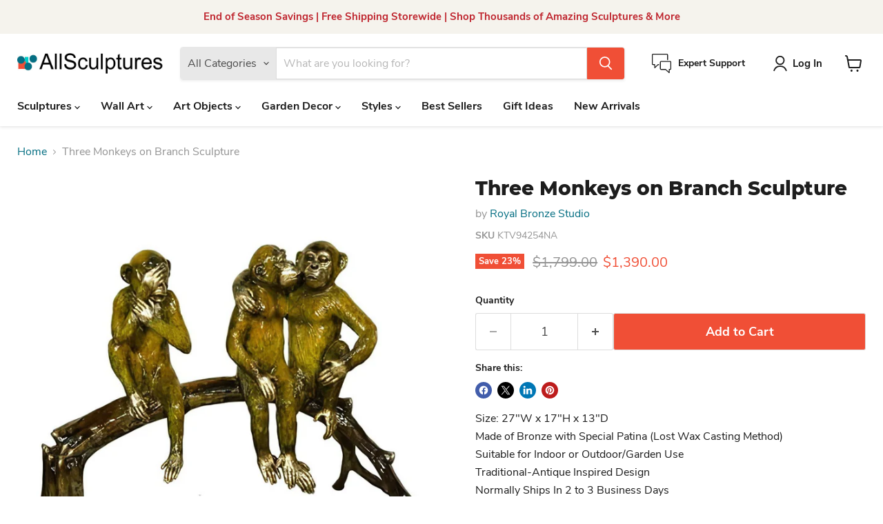

--- FILE ---
content_type: text/html; charset=utf-8
request_url: https://allsculptures.com/products/three-monkeys-on-branch-bronze-statue-special-patina
body_size: 35673
content:
<!doctype html>
<html class="no-js no-touch" lang="en">
  <head>
    <meta charset="utf-8">
    <meta http-equiv="x-ua-compatible" content="IE=edge">

    <link rel="preconnect" href="https://cdn.shopify.com">
    <link rel="preconnect" href="https://fonts.shopifycdn.com">
    <link rel="preconnect" href="https://v.shopify.com">
    <link rel="preconnect" href="https://cdn.shopifycloud.com">

    <title>Three Monkeys on Branch Sculpture — AllSculptures</title>

    
      <meta name="description" content="Size: 27&quot;W x 17&quot;H x 13&quot;D. Made of Bronze (Lost Wax Casting Method). Suitable for Indoor or Outdoor/Garden Use. Traditional-Antique Inspired Design. Normally Ships In 2 to 3 Business Days.">
    

    
      <link rel="shortcut icon" href="//allsculptures.com/cdn/shop/files/favicon-allsculptures_7b68c0d1-d53b-4158-be9d-81544f19fb0e_32x32.png?v=1666104285" type="image/png">
    

    
      <link rel="canonical" href="https://allsculptures.com/products/three-monkeys-on-branch-bronze-statue-special-patina" />
    

    <meta name="viewport" content="width=device-width">

    
    





<meta property="og:site_name" content="AllSculptures">
<meta property="og:url" content="https://allsculptures.com/products/three-monkeys-on-branch-bronze-statue-special-patina">
<meta property="og:title" content="Three Monkeys on Branch Sculpture">
<meta property="og:type" content="product">
<meta property="og:description" content="Size: 27&quot;W x 17&quot;H x 13&quot;D. Made of Bronze (Lost Wax Casting Method). Suitable for Indoor or Outdoor/Garden Use. Traditional-Antique Inspired Design. Normally Ships In 2 to 3 Business Days.">




    
    
    

    
    
    <meta
      property="og:image"
      content="https://allsculptures.com/cdn/shop/products/three-monkeys-on-branch-bronze-statue-special-patina_1200x1200.jpg?v=1678302330"
    />
    <meta
      property="og:image:secure_url"
      content="https://allsculptures.com/cdn/shop/products/three-monkeys-on-branch-bronze-statue-special-patina_1200x1200.jpg?v=1678302330"
    />
    <meta property="og:image:width" content="1200" />
    <meta property="og:image:height" content="1200" />
    
    
    <meta property="og:image:alt" content="Three Monkeys on Branch- Bronze Statue/Special Patina" />
  












<meta name="twitter:title" content="Three Monkeys on Branch Sculpture">
<meta name="twitter:description" content="Size: 27&quot;W x 17&quot;H x 13&quot;D. Made of Bronze (Lost Wax Casting Method). Suitable for Indoor or Outdoor/Garden Use. Traditional-Antique Inspired Design. Normally Ships In 2 to 3 Business Days.">


    
    
    
      
      
      <meta name="twitter:card" content="summary">
    
    
    <meta
      property="twitter:image"
      content="https://allsculptures.com/cdn/shop/products/three-monkeys-on-branch-bronze-statue-special-patina_1200x1200_crop_center.jpg?v=1678302330"
    />
    <meta property="twitter:image:width" content="1200" />
    <meta property="twitter:image:height" content="1200" />
    
    
    <meta property="twitter:image:alt" content="Three Monkeys on Branch- Bronze Statue/Special Patina" />
  



    <link rel="preload" href="//allsculptures.com/cdn/fonts/nunito_sans/nunitosans_n7.25d963ed46da26098ebeab731e90d8802d989fa5.woff2" as="font" crossorigin="anonymous">
    <link rel="preload" as="style" href="//allsculptures.com/cdn/shop/t/7/assets/theme.css?v=14242000640783426011737132972">

    <script>window.performance && window.performance.mark && window.performance.mark('shopify.content_for_header.start');</script><meta name="google-site-verification" content="LXUHvyRBEVlpuOfBues3nn513m9wH_iB0aJQs0_CuPM">
<meta id="shopify-digital-wallet" name="shopify-digital-wallet" content="/66127331546/digital_wallets/dialog">
<meta name="shopify-checkout-api-token" content="268092f0a94a055d18cd0b4d6d8539e3">
<meta id="in-context-paypal-metadata" data-shop-id="66127331546" data-venmo-supported="false" data-environment="production" data-locale="en_US" data-paypal-v4="true" data-currency="USD">
<link rel="alternate" hreflang="x-default" href="https://allsculptures.com/products/three-monkeys-on-branch-bronze-statue-special-patina">
<link rel="alternate" hreflang="en" href="https://allsculptures.com/products/three-monkeys-on-branch-bronze-statue-special-patina">
<link rel="alternate" hreflang="en-CA" href="https://allsculptures.com/en-ca/products/three-monkeys-on-branch-bronze-statue-special-patina">
<link rel="alternate" type="application/json+oembed" href="https://allsculptures.com/products/three-monkeys-on-branch-bronze-statue-special-patina.oembed">
<script async="async" src="/checkouts/internal/preloads.js?locale=en-US"></script>
<link rel="preconnect" href="https://shop.app" crossorigin="anonymous">
<script async="async" src="https://shop.app/checkouts/internal/preloads.js?locale=en-US&shop_id=66127331546" crossorigin="anonymous"></script>
<script id="apple-pay-shop-capabilities" type="application/json">{"shopId":66127331546,"countryCode":"US","currencyCode":"USD","merchantCapabilities":["supports3DS"],"merchantId":"gid:\/\/shopify\/Shop\/66127331546","merchantName":"AllSculptures","requiredBillingContactFields":["postalAddress","email","phone"],"requiredShippingContactFields":["postalAddress","email","phone"],"shippingType":"shipping","supportedNetworks":["visa","masterCard","amex","discover","elo","jcb"],"total":{"type":"pending","label":"AllSculptures","amount":"1.00"},"shopifyPaymentsEnabled":true,"supportsSubscriptions":true}</script>
<script id="shopify-features" type="application/json">{"accessToken":"268092f0a94a055d18cd0b4d6d8539e3","betas":["rich-media-storefront-analytics"],"domain":"allsculptures.com","predictiveSearch":true,"shopId":66127331546,"locale":"en"}</script>
<script>var Shopify = Shopify || {};
Shopify.shop = "allsculptures.myshopify.com";
Shopify.locale = "en";
Shopify.currency = {"active":"USD","rate":"1.0"};
Shopify.country = "US";
Shopify.theme = {"name":"Updated copy of Updated copy of Updated copy of...","id":148165951706,"schema_name":"Empire","schema_version":"11.1.2","theme_store_id":838,"role":"main"};
Shopify.theme.handle = "null";
Shopify.theme.style = {"id":null,"handle":null};
Shopify.cdnHost = "allsculptures.com/cdn";
Shopify.routes = Shopify.routes || {};
Shopify.routes.root = "/";</script>
<script type="module">!function(o){(o.Shopify=o.Shopify||{}).modules=!0}(window);</script>
<script>!function(o){function n(){var o=[];function n(){o.push(Array.prototype.slice.apply(arguments))}return n.q=o,n}var t=o.Shopify=o.Shopify||{};t.loadFeatures=n(),t.autoloadFeatures=n()}(window);</script>
<script>
  window.ShopifyPay = window.ShopifyPay || {};
  window.ShopifyPay.apiHost = "shop.app\/pay";
  window.ShopifyPay.redirectState = null;
</script>
<script id="shop-js-analytics" type="application/json">{"pageType":"product"}</script>
<script defer="defer" async type="module" src="//allsculptures.com/cdn/shopifycloud/shop-js/modules/v2/client.init-shop-cart-sync_BApSsMSl.en.esm.js"></script>
<script defer="defer" async type="module" src="//allsculptures.com/cdn/shopifycloud/shop-js/modules/v2/chunk.common_CBoos6YZ.esm.js"></script>
<script type="module">
  await import("//allsculptures.com/cdn/shopifycloud/shop-js/modules/v2/client.init-shop-cart-sync_BApSsMSl.en.esm.js");
await import("//allsculptures.com/cdn/shopifycloud/shop-js/modules/v2/chunk.common_CBoos6YZ.esm.js");

  window.Shopify.SignInWithShop?.initShopCartSync?.({"fedCMEnabled":true,"windoidEnabled":true});

</script>
<script defer="defer" async type="module" src="//allsculptures.com/cdn/shopifycloud/shop-js/modules/v2/client.payment-terms_BHOWV7U_.en.esm.js"></script>
<script defer="defer" async type="module" src="//allsculptures.com/cdn/shopifycloud/shop-js/modules/v2/chunk.common_CBoos6YZ.esm.js"></script>
<script defer="defer" async type="module" src="//allsculptures.com/cdn/shopifycloud/shop-js/modules/v2/chunk.modal_Bu1hFZFC.esm.js"></script>
<script type="module">
  await import("//allsculptures.com/cdn/shopifycloud/shop-js/modules/v2/client.payment-terms_BHOWV7U_.en.esm.js");
await import("//allsculptures.com/cdn/shopifycloud/shop-js/modules/v2/chunk.common_CBoos6YZ.esm.js");
await import("//allsculptures.com/cdn/shopifycloud/shop-js/modules/v2/chunk.modal_Bu1hFZFC.esm.js");

  
</script>
<script>
  window.Shopify = window.Shopify || {};
  if (!window.Shopify.featureAssets) window.Shopify.featureAssets = {};
  window.Shopify.featureAssets['shop-js'] = {"shop-cart-sync":["modules/v2/client.shop-cart-sync_DJczDl9f.en.esm.js","modules/v2/chunk.common_CBoos6YZ.esm.js"],"init-fed-cm":["modules/v2/client.init-fed-cm_BzwGC0Wi.en.esm.js","modules/v2/chunk.common_CBoos6YZ.esm.js"],"init-windoid":["modules/v2/client.init-windoid_BS26ThXS.en.esm.js","modules/v2/chunk.common_CBoos6YZ.esm.js"],"shop-cash-offers":["modules/v2/client.shop-cash-offers_DthCPNIO.en.esm.js","modules/v2/chunk.common_CBoos6YZ.esm.js","modules/v2/chunk.modal_Bu1hFZFC.esm.js"],"shop-button":["modules/v2/client.shop-button_D_JX508o.en.esm.js","modules/v2/chunk.common_CBoos6YZ.esm.js"],"init-shop-email-lookup-coordinator":["modules/v2/client.init-shop-email-lookup-coordinator_DFwWcvrS.en.esm.js","modules/v2/chunk.common_CBoos6YZ.esm.js"],"shop-toast-manager":["modules/v2/client.shop-toast-manager_tEhgP2F9.en.esm.js","modules/v2/chunk.common_CBoos6YZ.esm.js"],"shop-login-button":["modules/v2/client.shop-login-button_DwLgFT0K.en.esm.js","modules/v2/chunk.common_CBoos6YZ.esm.js","modules/v2/chunk.modal_Bu1hFZFC.esm.js"],"avatar":["modules/v2/client.avatar_BTnouDA3.en.esm.js"],"init-shop-cart-sync":["modules/v2/client.init-shop-cart-sync_BApSsMSl.en.esm.js","modules/v2/chunk.common_CBoos6YZ.esm.js"],"pay-button":["modules/v2/client.pay-button_BuNmcIr_.en.esm.js","modules/v2/chunk.common_CBoos6YZ.esm.js"],"init-shop-for-new-customer-accounts":["modules/v2/client.init-shop-for-new-customer-accounts_DrjXSI53.en.esm.js","modules/v2/client.shop-login-button_DwLgFT0K.en.esm.js","modules/v2/chunk.common_CBoos6YZ.esm.js","modules/v2/chunk.modal_Bu1hFZFC.esm.js"],"init-customer-accounts-sign-up":["modules/v2/client.init-customer-accounts-sign-up_TlVCiykN.en.esm.js","modules/v2/client.shop-login-button_DwLgFT0K.en.esm.js","modules/v2/chunk.common_CBoos6YZ.esm.js","modules/v2/chunk.modal_Bu1hFZFC.esm.js"],"shop-follow-button":["modules/v2/client.shop-follow-button_C5D3XtBb.en.esm.js","modules/v2/chunk.common_CBoos6YZ.esm.js","modules/v2/chunk.modal_Bu1hFZFC.esm.js"],"checkout-modal":["modules/v2/client.checkout-modal_8TC_1FUY.en.esm.js","modules/v2/chunk.common_CBoos6YZ.esm.js","modules/v2/chunk.modal_Bu1hFZFC.esm.js"],"init-customer-accounts":["modules/v2/client.init-customer-accounts_C0Oh2ljF.en.esm.js","modules/v2/client.shop-login-button_DwLgFT0K.en.esm.js","modules/v2/chunk.common_CBoos6YZ.esm.js","modules/v2/chunk.modal_Bu1hFZFC.esm.js"],"lead-capture":["modules/v2/client.lead-capture_Cq0gfm7I.en.esm.js","modules/v2/chunk.common_CBoos6YZ.esm.js","modules/v2/chunk.modal_Bu1hFZFC.esm.js"],"shop-login":["modules/v2/client.shop-login_BmtnoEUo.en.esm.js","modules/v2/chunk.common_CBoos6YZ.esm.js","modules/v2/chunk.modal_Bu1hFZFC.esm.js"],"payment-terms":["modules/v2/client.payment-terms_BHOWV7U_.en.esm.js","modules/v2/chunk.common_CBoos6YZ.esm.js","modules/v2/chunk.modal_Bu1hFZFC.esm.js"]};
</script>
<script id="__st">var __st={"a":66127331546,"offset":-18000,"reqid":"4f7e3ce0-d543-4628-9251-58a87a3b6abf-1768877997","pageurl":"allsculptures.com\/products\/three-monkeys-on-branch-bronze-statue-special-patina","u":"32230d4b9709","p":"product","rtyp":"product","rid":7938464645338};</script>
<script>window.ShopifyPaypalV4VisibilityTracking = true;</script>
<script id="form-persister">!function(){'use strict';const t='contact',e='new_comment',n=[[t,t],['blogs',e],['comments',e],[t,'customer']],o='password',r='form_key',c=['recaptcha-v3-token','g-recaptcha-response','h-captcha-response',o],s=()=>{try{return window.sessionStorage}catch{return}},i='__shopify_v',u=t=>t.elements[r],a=function(){const t=[...n].map((([t,e])=>`form[action*='/${t}']:not([data-nocaptcha='true']) input[name='form_type'][value='${e}']`)).join(',');var e;return e=t,()=>e?[...document.querySelectorAll(e)].map((t=>t.form)):[]}();function m(t){const e=u(t);a().includes(t)&&(!e||!e.value)&&function(t){try{if(!s())return;!function(t){const e=s();if(!e)return;const n=u(t);if(!n)return;const o=n.value;o&&e.removeItem(o)}(t);const e=Array.from(Array(32),(()=>Math.random().toString(36)[2])).join('');!function(t,e){u(t)||t.append(Object.assign(document.createElement('input'),{type:'hidden',name:r})),t.elements[r].value=e}(t,e),function(t,e){const n=s();if(!n)return;const r=[...t.querySelectorAll(`input[type='${o}']`)].map((({name:t})=>t)),u=[...c,...r],a={};for(const[o,c]of new FormData(t).entries())u.includes(o)||(a[o]=c);n.setItem(e,JSON.stringify({[i]:1,action:t.action,data:a}))}(t,e)}catch(e){console.error('failed to persist form',e)}}(t)}const f=t=>{if('true'===t.dataset.persistBound)return;const e=function(t,e){const n=function(t){return'function'==typeof t.submit?t.submit:HTMLFormElement.prototype.submit}(t).bind(t);return function(){let t;return()=>{t||(t=!0,(()=>{try{e(),n()}catch(t){(t=>{console.error('form submit failed',t)})(t)}})(),setTimeout((()=>t=!1),250))}}()}(t,(()=>{m(t)}));!function(t,e){if('function'==typeof t.submit&&'function'==typeof e)try{t.submit=e}catch{}}(t,e),t.addEventListener('submit',(t=>{t.preventDefault(),e()})),t.dataset.persistBound='true'};!function(){function t(t){const e=(t=>{const e=t.target;return e instanceof HTMLFormElement?e:e&&e.form})(t);e&&m(e)}document.addEventListener('submit',t),document.addEventListener('DOMContentLoaded',(()=>{const e=a();for(const t of e)f(t);var n;n=document.body,new window.MutationObserver((t=>{for(const e of t)if('childList'===e.type&&e.addedNodes.length)for(const t of e.addedNodes)1===t.nodeType&&'FORM'===t.tagName&&a().includes(t)&&f(t)})).observe(n,{childList:!0,subtree:!0,attributes:!1}),document.removeEventListener('submit',t)}))}()}();</script>
<script integrity="sha256-4kQ18oKyAcykRKYeNunJcIwy7WH5gtpwJnB7kiuLZ1E=" data-source-attribution="shopify.loadfeatures" defer="defer" src="//allsculptures.com/cdn/shopifycloud/storefront/assets/storefront/load_feature-a0a9edcb.js" crossorigin="anonymous"></script>
<script crossorigin="anonymous" defer="defer" src="//allsculptures.com/cdn/shopifycloud/storefront/assets/shopify_pay/storefront-65b4c6d7.js?v=20250812"></script>
<script data-source-attribution="shopify.dynamic_checkout.dynamic.init">var Shopify=Shopify||{};Shopify.PaymentButton=Shopify.PaymentButton||{isStorefrontPortableWallets:!0,init:function(){window.Shopify.PaymentButton.init=function(){};var t=document.createElement("script");t.src="https://allsculptures.com/cdn/shopifycloud/portable-wallets/latest/portable-wallets.en.js",t.type="module",document.head.appendChild(t)}};
</script>
<script data-source-attribution="shopify.dynamic_checkout.buyer_consent">
  function portableWalletsHideBuyerConsent(e){var t=document.getElementById("shopify-buyer-consent"),n=document.getElementById("shopify-subscription-policy-button");t&&n&&(t.classList.add("hidden"),t.setAttribute("aria-hidden","true"),n.removeEventListener("click",e))}function portableWalletsShowBuyerConsent(e){var t=document.getElementById("shopify-buyer-consent"),n=document.getElementById("shopify-subscription-policy-button");t&&n&&(t.classList.remove("hidden"),t.removeAttribute("aria-hidden"),n.addEventListener("click",e))}window.Shopify?.PaymentButton&&(window.Shopify.PaymentButton.hideBuyerConsent=portableWalletsHideBuyerConsent,window.Shopify.PaymentButton.showBuyerConsent=portableWalletsShowBuyerConsent);
</script>
<script data-source-attribution="shopify.dynamic_checkout.cart.bootstrap">document.addEventListener("DOMContentLoaded",(function(){function t(){return document.querySelector("shopify-accelerated-checkout-cart, shopify-accelerated-checkout")}if(t())Shopify.PaymentButton.init();else{new MutationObserver((function(e,n){t()&&(Shopify.PaymentButton.init(),n.disconnect())})).observe(document.body,{childList:!0,subtree:!0})}}));
</script>
<link id="shopify-accelerated-checkout-styles" rel="stylesheet" media="screen" href="https://allsculptures.com/cdn/shopifycloud/portable-wallets/latest/accelerated-checkout-backwards-compat.css" crossorigin="anonymous">
<style id="shopify-accelerated-checkout-cart">
        #shopify-buyer-consent {
  margin-top: 1em;
  display: inline-block;
  width: 100%;
}

#shopify-buyer-consent.hidden {
  display: none;
}

#shopify-subscription-policy-button {
  background: none;
  border: none;
  padding: 0;
  text-decoration: underline;
  font-size: inherit;
  cursor: pointer;
}

#shopify-subscription-policy-button::before {
  box-shadow: none;
}

      </style>

<script>window.performance && window.performance.mark && window.performance.mark('shopify.content_for_header.end');</script>

    <link href="//allsculptures.com/cdn/shop/t/7/assets/theme.css?v=14242000640783426011737132972" rel="stylesheet" type="text/css" media="all" />

    
      <link href="//allsculptures.com/cdn/shop/t/7/assets/ripple.css?v=100240391239311985871737132972" rel="stylesheet" type="text/css" media="all" />
    

    
    <script>
      window.Theme = window.Theme || {};
      window.Theme.version = '11.1.2';
      window.Theme.name = 'Empire';
      window.Theme.routes = {
        "root_url": "/",
        "account_url": "/account",
        "account_login_url": "/account/login",
        "account_logout_url": "/account/logout",
        "account_register_url": "/account/register",
        "account_addresses_url": "/account/addresses",
        "collections_url": "/collections",
        "all_products_collection_url": "/collections/all",
        "search_url": "/search",
        "predictive_search_url": "/search/suggest",
        "cart_url": "/cart",
        "cart_add_url": "/cart/add",
        "cart_change_url": "/cart/change",
        "cart_clear_url": "/cart/clear",
        "product_recommendations_url": "/recommendations/products",
      };
    </script>
    

  <!-- BEGIN app block: shopify://apps/chatra-live-chat-chatbot/blocks/widget/3617185a-5880-4550-b1d3-81cdb9d37290 --><script src="https://call.chatra.io/shopify?chatraId=WAPzPt3Z9EiWwJsPA" async></script>

<!-- END app block --><link href="https://monorail-edge.shopifysvc.com" rel="dns-prefetch">
<script>(function(){if ("sendBeacon" in navigator && "performance" in window) {try {var session_token_from_headers = performance.getEntriesByType('navigation')[0].serverTiming.find(x => x.name == '_s').description;} catch {var session_token_from_headers = undefined;}var session_cookie_matches = document.cookie.match(/_shopify_s=([^;]*)/);var session_token_from_cookie = session_cookie_matches && session_cookie_matches.length === 2 ? session_cookie_matches[1] : "";var session_token = session_token_from_headers || session_token_from_cookie || "";function handle_abandonment_event(e) {var entries = performance.getEntries().filter(function(entry) {return /monorail-edge.shopifysvc.com/.test(entry.name);});if (!window.abandonment_tracked && entries.length === 0) {window.abandonment_tracked = true;var currentMs = Date.now();var navigation_start = performance.timing.navigationStart;var payload = {shop_id: 66127331546,url: window.location.href,navigation_start,duration: currentMs - navigation_start,session_token,page_type: "product"};window.navigator.sendBeacon("https://monorail-edge.shopifysvc.com/v1/produce", JSON.stringify({schema_id: "online_store_buyer_site_abandonment/1.1",payload: payload,metadata: {event_created_at_ms: currentMs,event_sent_at_ms: currentMs}}));}}window.addEventListener('pagehide', handle_abandonment_event);}}());</script>
<script id="web-pixels-manager-setup">(function e(e,d,r,n,o){if(void 0===o&&(o={}),!Boolean(null===(a=null===(i=window.Shopify)||void 0===i?void 0:i.analytics)||void 0===a?void 0:a.replayQueue)){var i,a;window.Shopify=window.Shopify||{};var t=window.Shopify;t.analytics=t.analytics||{};var s=t.analytics;s.replayQueue=[],s.publish=function(e,d,r){return s.replayQueue.push([e,d,r]),!0};try{self.performance.mark("wpm:start")}catch(e){}var l=function(){var e={modern:/Edge?\/(1{2}[4-9]|1[2-9]\d|[2-9]\d{2}|\d{4,})\.\d+(\.\d+|)|Firefox\/(1{2}[4-9]|1[2-9]\d|[2-9]\d{2}|\d{4,})\.\d+(\.\d+|)|Chrom(ium|e)\/(9{2}|\d{3,})\.\d+(\.\d+|)|(Maci|X1{2}).+ Version\/(15\.\d+|(1[6-9]|[2-9]\d|\d{3,})\.\d+)([,.]\d+|)( \(\w+\)|)( Mobile\/\w+|) Safari\/|Chrome.+OPR\/(9{2}|\d{3,})\.\d+\.\d+|(CPU[ +]OS|iPhone[ +]OS|CPU[ +]iPhone|CPU IPhone OS|CPU iPad OS)[ +]+(15[._]\d+|(1[6-9]|[2-9]\d|\d{3,})[._]\d+)([._]\d+|)|Android:?[ /-](13[3-9]|1[4-9]\d|[2-9]\d{2}|\d{4,})(\.\d+|)(\.\d+|)|Android.+Firefox\/(13[5-9]|1[4-9]\d|[2-9]\d{2}|\d{4,})\.\d+(\.\d+|)|Android.+Chrom(ium|e)\/(13[3-9]|1[4-9]\d|[2-9]\d{2}|\d{4,})\.\d+(\.\d+|)|SamsungBrowser\/([2-9]\d|\d{3,})\.\d+/,legacy:/Edge?\/(1[6-9]|[2-9]\d|\d{3,})\.\d+(\.\d+|)|Firefox\/(5[4-9]|[6-9]\d|\d{3,})\.\d+(\.\d+|)|Chrom(ium|e)\/(5[1-9]|[6-9]\d|\d{3,})\.\d+(\.\d+|)([\d.]+$|.*Safari\/(?![\d.]+ Edge\/[\d.]+$))|(Maci|X1{2}).+ Version\/(10\.\d+|(1[1-9]|[2-9]\d|\d{3,})\.\d+)([,.]\d+|)( \(\w+\)|)( Mobile\/\w+|) Safari\/|Chrome.+OPR\/(3[89]|[4-9]\d|\d{3,})\.\d+\.\d+|(CPU[ +]OS|iPhone[ +]OS|CPU[ +]iPhone|CPU IPhone OS|CPU iPad OS)[ +]+(10[._]\d+|(1[1-9]|[2-9]\d|\d{3,})[._]\d+)([._]\d+|)|Android:?[ /-](13[3-9]|1[4-9]\d|[2-9]\d{2}|\d{4,})(\.\d+|)(\.\d+|)|Mobile Safari.+OPR\/([89]\d|\d{3,})\.\d+\.\d+|Android.+Firefox\/(13[5-9]|1[4-9]\d|[2-9]\d{2}|\d{4,})\.\d+(\.\d+|)|Android.+Chrom(ium|e)\/(13[3-9]|1[4-9]\d|[2-9]\d{2}|\d{4,})\.\d+(\.\d+|)|Android.+(UC? ?Browser|UCWEB|U3)[ /]?(15\.([5-9]|\d{2,})|(1[6-9]|[2-9]\d|\d{3,})\.\d+)\.\d+|SamsungBrowser\/(5\.\d+|([6-9]|\d{2,})\.\d+)|Android.+MQ{2}Browser\/(14(\.(9|\d{2,})|)|(1[5-9]|[2-9]\d|\d{3,})(\.\d+|))(\.\d+|)|K[Aa][Ii]OS\/(3\.\d+|([4-9]|\d{2,})\.\d+)(\.\d+|)/},d=e.modern,r=e.legacy,n=navigator.userAgent;return n.match(d)?"modern":n.match(r)?"legacy":"unknown"}(),u="modern"===l?"modern":"legacy",c=(null!=n?n:{modern:"",legacy:""})[u],f=function(e){return[e.baseUrl,"/wpm","/b",e.hashVersion,"modern"===e.buildTarget?"m":"l",".js"].join("")}({baseUrl:d,hashVersion:r,buildTarget:u}),m=function(e){var d=e.version,r=e.bundleTarget,n=e.surface,o=e.pageUrl,i=e.monorailEndpoint;return{emit:function(e){var a=e.status,t=e.errorMsg,s=(new Date).getTime(),l=JSON.stringify({metadata:{event_sent_at_ms:s},events:[{schema_id:"web_pixels_manager_load/3.1",payload:{version:d,bundle_target:r,page_url:o,status:a,surface:n,error_msg:t},metadata:{event_created_at_ms:s}}]});if(!i)return console&&console.warn&&console.warn("[Web Pixels Manager] No Monorail endpoint provided, skipping logging."),!1;try{return self.navigator.sendBeacon.bind(self.navigator)(i,l)}catch(e){}var u=new XMLHttpRequest;try{return u.open("POST",i,!0),u.setRequestHeader("Content-Type","text/plain"),u.send(l),!0}catch(e){return console&&console.warn&&console.warn("[Web Pixels Manager] Got an unhandled error while logging to Monorail."),!1}}}}({version:r,bundleTarget:l,surface:e.surface,pageUrl:self.location.href,monorailEndpoint:e.monorailEndpoint});try{o.browserTarget=l,function(e){var d=e.src,r=e.async,n=void 0===r||r,o=e.onload,i=e.onerror,a=e.sri,t=e.scriptDataAttributes,s=void 0===t?{}:t,l=document.createElement("script"),u=document.querySelector("head"),c=document.querySelector("body");if(l.async=n,l.src=d,a&&(l.integrity=a,l.crossOrigin="anonymous"),s)for(var f in s)if(Object.prototype.hasOwnProperty.call(s,f))try{l.dataset[f]=s[f]}catch(e){}if(o&&l.addEventListener("load",o),i&&l.addEventListener("error",i),u)u.appendChild(l);else{if(!c)throw new Error("Did not find a head or body element to append the script");c.appendChild(l)}}({src:f,async:!0,onload:function(){if(!function(){var e,d;return Boolean(null===(d=null===(e=window.Shopify)||void 0===e?void 0:e.analytics)||void 0===d?void 0:d.initialized)}()){var d=window.webPixelsManager.init(e)||void 0;if(d){var r=window.Shopify.analytics;r.replayQueue.forEach((function(e){var r=e[0],n=e[1],o=e[2];d.publishCustomEvent(r,n,o)})),r.replayQueue=[],r.publish=d.publishCustomEvent,r.visitor=d.visitor,r.initialized=!0}}},onerror:function(){return m.emit({status:"failed",errorMsg:"".concat(f," has failed to load")})},sri:function(e){var d=/^sha384-[A-Za-z0-9+/=]+$/;return"string"==typeof e&&d.test(e)}(c)?c:"",scriptDataAttributes:o}),m.emit({status:"loading"})}catch(e){m.emit({status:"failed",errorMsg:(null==e?void 0:e.message)||"Unknown error"})}}})({shopId: 66127331546,storefrontBaseUrl: "https://allsculptures.com",extensionsBaseUrl: "https://extensions.shopifycdn.com/cdn/shopifycloud/web-pixels-manager",monorailEndpoint: "https://monorail-edge.shopifysvc.com/unstable/produce_batch",surface: "storefront-renderer",enabledBetaFlags: ["2dca8a86"],webPixelsConfigList: [{"id":"452853978","configuration":"{\"config\":\"{\\\"pixel_id\\\":\\\"G-LNV8JYDXQV\\\",\\\"target_country\\\":\\\"US\\\",\\\"gtag_events\\\":[{\\\"type\\\":\\\"begin_checkout\\\",\\\"action_label\\\":[\\\"G-LNV8JYDXQV\\\",\\\"AW-1066864980\\\/bBZNCL7HxeAYENSi3PwD\\\"]},{\\\"type\\\":\\\"search\\\",\\\"action_label\\\":[\\\"G-LNV8JYDXQV\\\",\\\"AW-1066864980\\\/ymclCLjHxeAYENSi3PwD\\\"]},{\\\"type\\\":\\\"view_item\\\",\\\"action_label\\\":[\\\"G-LNV8JYDXQV\\\",\\\"AW-1066864980\\\/eOaYCLXHxeAYENSi3PwD\\\",\\\"MC-01QBZ4ME9G\\\"]},{\\\"type\\\":\\\"purchase\\\",\\\"action_label\\\":[\\\"G-LNV8JYDXQV\\\",\\\"AW-1066864980\\\/Mm4iCNDBxeAYENSi3PwD\\\",\\\"MC-01QBZ4ME9G\\\"]},{\\\"type\\\":\\\"page_view\\\",\\\"action_label\\\":[\\\"G-LNV8JYDXQV\\\",\\\"AW-1066864980\\\/upNvCNPBxeAYENSi3PwD\\\",\\\"MC-01QBZ4ME9G\\\"]},{\\\"type\\\":\\\"add_payment_info\\\",\\\"action_label\\\":[\\\"G-LNV8JYDXQV\\\",\\\"AW-1066864980\\\/exmwCMHHxeAYENSi3PwD\\\"]},{\\\"type\\\":\\\"add_to_cart\\\",\\\"action_label\\\":[\\\"G-LNV8JYDXQV\\\",\\\"AW-1066864980\\\/S0t6CLvHxeAYENSi3PwD\\\"]}],\\\"enable_monitoring_mode\\\":false}\"}","eventPayloadVersion":"v1","runtimeContext":"OPEN","scriptVersion":"b2a88bafab3e21179ed38636efcd8a93","type":"APP","apiClientId":1780363,"privacyPurposes":[],"dataSharingAdjustments":{"protectedCustomerApprovalScopes":["read_customer_address","read_customer_email","read_customer_name","read_customer_personal_data","read_customer_phone"]}},{"id":"142377178","configuration":"{\"pixel_id\":\"325353410473027\",\"pixel_type\":\"facebook_pixel\",\"metaapp_system_user_token\":\"-\"}","eventPayloadVersion":"v1","runtimeContext":"OPEN","scriptVersion":"ca16bc87fe92b6042fbaa3acc2fbdaa6","type":"APP","apiClientId":2329312,"privacyPurposes":["ANALYTICS","MARKETING","SALE_OF_DATA"],"dataSharingAdjustments":{"protectedCustomerApprovalScopes":["read_customer_address","read_customer_email","read_customer_name","read_customer_personal_data","read_customer_phone"]}},{"id":"63570138","configuration":"{\"tagID\":\"2613477067256\"}","eventPayloadVersion":"v1","runtimeContext":"STRICT","scriptVersion":"18031546ee651571ed29edbe71a3550b","type":"APP","apiClientId":3009811,"privacyPurposes":["ANALYTICS","MARKETING","SALE_OF_DATA"],"dataSharingAdjustments":{"protectedCustomerApprovalScopes":["read_customer_address","read_customer_email","read_customer_name","read_customer_personal_data","read_customer_phone"]}},{"id":"shopify-app-pixel","configuration":"{}","eventPayloadVersion":"v1","runtimeContext":"STRICT","scriptVersion":"0450","apiClientId":"shopify-pixel","type":"APP","privacyPurposes":["ANALYTICS","MARKETING"]},{"id":"shopify-custom-pixel","eventPayloadVersion":"v1","runtimeContext":"LAX","scriptVersion":"0450","apiClientId":"shopify-pixel","type":"CUSTOM","privacyPurposes":["ANALYTICS","MARKETING"]}],isMerchantRequest: false,initData: {"shop":{"name":"AllSculptures","paymentSettings":{"currencyCode":"USD"},"myshopifyDomain":"allsculptures.myshopify.com","countryCode":"US","storefrontUrl":"https:\/\/allsculptures.com"},"customer":null,"cart":null,"checkout":null,"productVariants":[{"price":{"amount":1390.0,"currencyCode":"USD"},"product":{"title":"Three Monkeys on Branch Sculpture","vendor":"Royal Bronze Studio","id":"7938464645338","untranslatedTitle":"Three Monkeys on Branch Sculpture","url":"\/products\/three-monkeys-on-branch-bronze-statue-special-patina","type":""},"id":"43777864335578","image":{"src":"\/\/allsculptures.com\/cdn\/shop\/products\/three-monkeys-on-branch-bronze-statue-special-patina.jpg?v=1678302330"},"sku":"KTV94254NA","title":"Default Title","untranslatedTitle":"Default Title"}],"purchasingCompany":null},},"https://allsculptures.com/cdn","fcfee988w5aeb613cpc8e4bc33m6693e112",{"modern":"","legacy":""},{"shopId":"66127331546","storefrontBaseUrl":"https:\/\/allsculptures.com","extensionBaseUrl":"https:\/\/extensions.shopifycdn.com\/cdn\/shopifycloud\/web-pixels-manager","surface":"storefront-renderer","enabledBetaFlags":"[\"2dca8a86\"]","isMerchantRequest":"false","hashVersion":"fcfee988w5aeb613cpc8e4bc33m6693e112","publish":"custom","events":"[[\"page_viewed\",{}],[\"product_viewed\",{\"productVariant\":{\"price\":{\"amount\":1390.0,\"currencyCode\":\"USD\"},\"product\":{\"title\":\"Three Monkeys on Branch Sculpture\",\"vendor\":\"Royal Bronze Studio\",\"id\":\"7938464645338\",\"untranslatedTitle\":\"Three Monkeys on Branch Sculpture\",\"url\":\"\/products\/three-monkeys-on-branch-bronze-statue-special-patina\",\"type\":\"\"},\"id\":\"43777864335578\",\"image\":{\"src\":\"\/\/allsculptures.com\/cdn\/shop\/products\/three-monkeys-on-branch-bronze-statue-special-patina.jpg?v=1678302330\"},\"sku\":\"KTV94254NA\",\"title\":\"Default Title\",\"untranslatedTitle\":\"Default Title\"}}]]"});</script><script>
  window.ShopifyAnalytics = window.ShopifyAnalytics || {};
  window.ShopifyAnalytics.meta = window.ShopifyAnalytics.meta || {};
  window.ShopifyAnalytics.meta.currency = 'USD';
  var meta = {"product":{"id":7938464645338,"gid":"gid:\/\/shopify\/Product\/7938464645338","vendor":"Royal Bronze Studio","type":"","handle":"three-monkeys-on-branch-bronze-statue-special-patina","variants":[{"id":43777864335578,"price":139000,"name":"Three Monkeys on Branch Sculpture","public_title":null,"sku":"KTV94254NA"}],"remote":false},"page":{"pageType":"product","resourceType":"product","resourceId":7938464645338,"requestId":"4f7e3ce0-d543-4628-9251-58a87a3b6abf-1768877997"}};
  for (var attr in meta) {
    window.ShopifyAnalytics.meta[attr] = meta[attr];
  }
</script>
<script class="analytics">
  (function () {
    var customDocumentWrite = function(content) {
      var jquery = null;

      if (window.jQuery) {
        jquery = window.jQuery;
      } else if (window.Checkout && window.Checkout.$) {
        jquery = window.Checkout.$;
      }

      if (jquery) {
        jquery('body').append(content);
      }
    };

    var hasLoggedConversion = function(token) {
      if (token) {
        return document.cookie.indexOf('loggedConversion=' + token) !== -1;
      }
      return false;
    }

    var setCookieIfConversion = function(token) {
      if (token) {
        var twoMonthsFromNow = new Date(Date.now());
        twoMonthsFromNow.setMonth(twoMonthsFromNow.getMonth() + 2);

        document.cookie = 'loggedConversion=' + token + '; expires=' + twoMonthsFromNow;
      }
    }

    var trekkie = window.ShopifyAnalytics.lib = window.trekkie = window.trekkie || [];
    if (trekkie.integrations) {
      return;
    }
    trekkie.methods = [
      'identify',
      'page',
      'ready',
      'track',
      'trackForm',
      'trackLink'
    ];
    trekkie.factory = function(method) {
      return function() {
        var args = Array.prototype.slice.call(arguments);
        args.unshift(method);
        trekkie.push(args);
        return trekkie;
      };
    };
    for (var i = 0; i < trekkie.methods.length; i++) {
      var key = trekkie.methods[i];
      trekkie[key] = trekkie.factory(key);
    }
    trekkie.load = function(config) {
      trekkie.config = config || {};
      trekkie.config.initialDocumentCookie = document.cookie;
      var first = document.getElementsByTagName('script')[0];
      var script = document.createElement('script');
      script.type = 'text/javascript';
      script.onerror = function(e) {
        var scriptFallback = document.createElement('script');
        scriptFallback.type = 'text/javascript';
        scriptFallback.onerror = function(error) {
                var Monorail = {
      produce: function produce(monorailDomain, schemaId, payload) {
        var currentMs = new Date().getTime();
        var event = {
          schema_id: schemaId,
          payload: payload,
          metadata: {
            event_created_at_ms: currentMs,
            event_sent_at_ms: currentMs
          }
        };
        return Monorail.sendRequest("https://" + monorailDomain + "/v1/produce", JSON.stringify(event));
      },
      sendRequest: function sendRequest(endpointUrl, payload) {
        // Try the sendBeacon API
        if (window && window.navigator && typeof window.navigator.sendBeacon === 'function' && typeof window.Blob === 'function' && !Monorail.isIos12()) {
          var blobData = new window.Blob([payload], {
            type: 'text/plain'
          });

          if (window.navigator.sendBeacon(endpointUrl, blobData)) {
            return true;
          } // sendBeacon was not successful

        } // XHR beacon

        var xhr = new XMLHttpRequest();

        try {
          xhr.open('POST', endpointUrl);
          xhr.setRequestHeader('Content-Type', 'text/plain');
          xhr.send(payload);
        } catch (e) {
          console.log(e);
        }

        return false;
      },
      isIos12: function isIos12() {
        return window.navigator.userAgent.lastIndexOf('iPhone; CPU iPhone OS 12_') !== -1 || window.navigator.userAgent.lastIndexOf('iPad; CPU OS 12_') !== -1;
      }
    };
    Monorail.produce('monorail-edge.shopifysvc.com',
      'trekkie_storefront_load_errors/1.1',
      {shop_id: 66127331546,
      theme_id: 148165951706,
      app_name: "storefront",
      context_url: window.location.href,
      source_url: "//allsculptures.com/cdn/s/trekkie.storefront.cd680fe47e6c39ca5d5df5f0a32d569bc48c0f27.min.js"});

        };
        scriptFallback.async = true;
        scriptFallback.src = '//allsculptures.com/cdn/s/trekkie.storefront.cd680fe47e6c39ca5d5df5f0a32d569bc48c0f27.min.js';
        first.parentNode.insertBefore(scriptFallback, first);
      };
      script.async = true;
      script.src = '//allsculptures.com/cdn/s/trekkie.storefront.cd680fe47e6c39ca5d5df5f0a32d569bc48c0f27.min.js';
      first.parentNode.insertBefore(script, first);
    };
    trekkie.load(
      {"Trekkie":{"appName":"storefront","development":false,"defaultAttributes":{"shopId":66127331546,"isMerchantRequest":null,"themeId":148165951706,"themeCityHash":"6138419041979498971","contentLanguage":"en","currency":"USD","eventMetadataId":"8750b08f-7a6b-4298-ae0b-b8616e855684"},"isServerSideCookieWritingEnabled":true,"monorailRegion":"shop_domain","enabledBetaFlags":["65f19447"]},"Session Attribution":{},"S2S":{"facebookCapiEnabled":true,"source":"trekkie-storefront-renderer","apiClientId":580111}}
    );

    var loaded = false;
    trekkie.ready(function() {
      if (loaded) return;
      loaded = true;

      window.ShopifyAnalytics.lib = window.trekkie;

      var originalDocumentWrite = document.write;
      document.write = customDocumentWrite;
      try { window.ShopifyAnalytics.merchantGoogleAnalytics.call(this); } catch(error) {};
      document.write = originalDocumentWrite;

      window.ShopifyAnalytics.lib.page(null,{"pageType":"product","resourceType":"product","resourceId":7938464645338,"requestId":"4f7e3ce0-d543-4628-9251-58a87a3b6abf-1768877997","shopifyEmitted":true});

      var match = window.location.pathname.match(/checkouts\/(.+)\/(thank_you|post_purchase)/)
      var token = match? match[1]: undefined;
      if (!hasLoggedConversion(token)) {
        setCookieIfConversion(token);
        window.ShopifyAnalytics.lib.track("Viewed Product",{"currency":"USD","variantId":43777864335578,"productId":7938464645338,"productGid":"gid:\/\/shopify\/Product\/7938464645338","name":"Three Monkeys on Branch Sculpture","price":"1390.00","sku":"KTV94254NA","brand":"Royal Bronze Studio","variant":null,"category":"","nonInteraction":true,"remote":false},undefined,undefined,{"shopifyEmitted":true});
      window.ShopifyAnalytics.lib.track("monorail:\/\/trekkie_storefront_viewed_product\/1.1",{"currency":"USD","variantId":43777864335578,"productId":7938464645338,"productGid":"gid:\/\/shopify\/Product\/7938464645338","name":"Three Monkeys on Branch Sculpture","price":"1390.00","sku":"KTV94254NA","brand":"Royal Bronze Studio","variant":null,"category":"","nonInteraction":true,"remote":false,"referer":"https:\/\/allsculptures.com\/products\/three-monkeys-on-branch-bronze-statue-special-patina"});
      }
    });


        var eventsListenerScript = document.createElement('script');
        eventsListenerScript.async = true;
        eventsListenerScript.src = "//allsculptures.com/cdn/shopifycloud/storefront/assets/shop_events_listener-3da45d37.js";
        document.getElementsByTagName('head')[0].appendChild(eventsListenerScript);

})();</script>
<script
  defer
  src="https://allsculptures.com/cdn/shopifycloud/perf-kit/shopify-perf-kit-3.0.4.min.js"
  data-application="storefront-renderer"
  data-shop-id="66127331546"
  data-render-region="gcp-us-central1"
  data-page-type="product"
  data-theme-instance-id="148165951706"
  data-theme-name="Empire"
  data-theme-version="11.1.2"
  data-monorail-region="shop_domain"
  data-resource-timing-sampling-rate="10"
  data-shs="true"
  data-shs-beacon="true"
  data-shs-export-with-fetch="true"
  data-shs-logs-sample-rate="1"
  data-shs-beacon-endpoint="https://allsculptures.com/api/collect"
></script>
</head>

  <body class="template-product" data-instant-allow-query-string >
    <script>
      document.documentElement.className=document.documentElement.className.replace(/\bno-js\b/,'js');
      if(window.Shopify&&window.Shopify.designMode)document.documentElement.className+=' in-theme-editor';
      if(('ontouchstart' in window)||window.DocumentTouch&&document instanceof DocumentTouch)document.documentElement.className=document.documentElement.className.replace(/\bno-touch\b/,'has-touch');
    </script>

    
    <svg
      class="icon-star-reference"
      aria-hidden="true"
      focusable="false"
      role="presentation"
      xmlns="http://www.w3.org/2000/svg" width="20" height="20" viewBox="3 3 17 17" fill="none"
    >
      <symbol id="icon-star">
        <rect class="icon-star-background" width="20" height="20" fill="currentColor"/>
        <path d="M10 3L12.163 7.60778L17 8.35121L13.5 11.9359L14.326 17L10 14.6078L5.674 17L6.5 11.9359L3 8.35121L7.837 7.60778L10 3Z" stroke="currentColor" stroke-width="2" stroke-linecap="round" stroke-linejoin="round" fill="none"/>
      </symbol>
      <clipPath id="icon-star-clip">
        <path d="M10 3L12.163 7.60778L17 8.35121L13.5 11.9359L14.326 17L10 14.6078L5.674 17L6.5 11.9359L3 8.35121L7.837 7.60778L10 3Z" stroke="currentColor" stroke-width="2" stroke-linecap="round" stroke-linejoin="round"/>
      </clipPath>
    </svg>
    


    <a class="skip-to-main" href="#site-main">Skip to content</a>

    <!-- BEGIN sections: header-group -->
<div id="shopify-section-sections--18988714164442__announcement-bar" class="shopify-section shopify-section-group-header-group site-announcement"><script
  type="application/json"
  data-section-id="sections--18988714164442__announcement-bar"
  data-section-type="static-announcement">
</script>









  
    <div
      class="
        announcement-bar
        
      "
      style="
        color: #bf262f;
        background: #f5f3ed;
      "
      data-announcement-bar
    >
      

      
        <div class="announcement-bar-text">
          End of Season Savings | Free Shipping Storewide | Shop Thousands of Amazing Sculptures & More
        </div>
      

      <div class="announcement-bar-text-mobile">
        
          End of Season Savings | Free Shipping Storewide | Shop Thousands of Amazing Sculptures & More
        
      </div>
    </div>
  


</div><div id="shopify-section-sections--18988714164442__header" class="shopify-section shopify-section-group-header-group site-header-wrapper">


<script
  type="application/json"
  data-section-id="sections--18988714164442__header"
  data-section-type="static-header"
  data-section-data>
  {
    "settings": {
      "sticky_header": true,
      "has_box_shadow": true,
      "live_search": {
        "enable": true,
        "money_format": "${{amount}}",
        "show_mobile_search_bar": true
      }
    }
  }
</script>





<style data-shopify>
  .site-logo {
    max-width: 212px;
  }

  .site-logo-image {
    max-height: 59px;
  }
</style>

<header
  class="site-header site-header-nav--open"
  role="banner"
  data-site-header
>
  <div
    class="
      site-header-main
      
        site-header--full-width
      
    "
    data-site-header-main
    data-site-header-sticky
    
      data-site-header-mobile-search-bar
    
  >
    <button class="site-header-menu-toggle" data-menu-toggle>
      <div class="site-header-menu-toggle--button" tabindex="-1">
        <span class="toggle-icon--bar toggle-icon--bar-top"></span>
        <span class="toggle-icon--bar toggle-icon--bar-middle"></span>
        <span class="toggle-icon--bar toggle-icon--bar-bottom"></span>
        <span class="visually-hidden">Menu</span>
      </div>
    </button>

    

    <div
      class="
        site-header-main-content
        
      "
    >
      <div class="site-header-logo">
        <a
          class="site-logo"
          href="/">
          
            
            

            

  

  <img
    
      src="//allsculptures.com/cdn/shop/files/logo-9_550x76.jpg?v=1690308404"
    
    alt="AllSculptures.com"

    
      data-rimg
      srcset="//allsculptures.com/cdn/shop/files/logo-9_550x76.jpg?v=1690308404 1x"
    

    class="site-logo-image"
    style="
        object-fit:cover;object-position:50.0% 50.0%;
      
"
    
  >




          
        </a>
      </div>

      





<div class="live-search" data-live-search><form
    class="
      live-search-form
      form-fields-inline
      
    "
    action="/search"
    method="get"
    role="search"
    aria-label="Product"
    data-live-search-form
  >
    <div class="form-field no-label"><span class="form-field-select-wrapper live-search-filter-wrapper">
          <select
            class="live-search-filter"
            id="live-search-filter"
            data-live-search-filter
            data-filter-all="All Categories"
          >
            
            <option value="" selected>All Categories</option>
            <option value="" disabled>------</option>
            
              

<option value="product_type:sculpture">sculpture</option>
            
          </select>

          <label
            class="
              live-search-filter-label
              form-field-select
            "
            for="live-search-filter"
            data-live-search-filter-label
          >All Categories
</label>
          <svg
  aria-hidden="true"
  focusable="false"
  role="presentation"
  width="8"
  height="6"
  viewBox="0 0 8 6"
  fill="none"
  xmlns="http://www.w3.org/2000/svg"
  class="icon-chevron-down"
>
<path class="icon-chevron-down-left" d="M4 4.5L7 1.5" stroke="currentColor" stroke-width="1.25" stroke-linecap="square"/>
<path class="icon-chevron-down-right" d="M4 4.5L1 1.5" stroke="currentColor" stroke-width="1.25" stroke-linecap="square"/>
</svg>

        </span><input
        class="form-field-input live-search-form-field"
        type="text"
        name="q"
        aria-label="Search"
        placeholder="What are you looking for?"
        
        autocomplete="off"
        data-live-search-input
      >
      <button
        class="live-search-takeover-cancel"
        type="button"
        data-live-search-takeover-cancel>
        Cancel
      </button>

      <button
        class="live-search-button"
        type="submit"
        aria-label="Search"
        data-live-search-submit
      >
        <span class="search-icon search-icon--inactive">
          <svg
  aria-hidden="true"
  focusable="false"
  role="presentation"
  xmlns="http://www.w3.org/2000/svg"
  width="23"
  height="24"
  fill="none"
  viewBox="0 0 23 24"
>
  <path d="M21 21L15.5 15.5" stroke="currentColor" stroke-width="2" stroke-linecap="round"/>
  <circle cx="10" cy="9" r="8" stroke="currentColor" stroke-width="2"/>
</svg>

        </span>
        <span class="search-icon search-icon--active">
          <svg
  aria-hidden="true"
  focusable="false"
  role="presentation"
  width="26"
  height="26"
  viewBox="0 0 26 26"
  xmlns="http://www.w3.org/2000/svg"
>
  <g fill-rule="nonzero" fill="currentColor">
    <path d="M13 26C5.82 26 0 20.18 0 13S5.82 0 13 0s13 5.82 13 13-5.82 13-13 13zm0-3.852a9.148 9.148 0 1 0 0-18.296 9.148 9.148 0 0 0 0 18.296z" opacity=".29"/><path d="M13 26c7.18 0 13-5.82 13-13a1.926 1.926 0 0 0-3.852 0A9.148 9.148 0 0 1 13 22.148 1.926 1.926 0 0 0 13 26z"/>
  </g>
</svg>
        </span>
      </button>
    </div>

    <div class="search-flydown" data-live-search-flydown>
      <div class="search-flydown--placeholder" data-live-search-placeholder>
        <div class="search-flydown--product-items">
          
            <a class="search-flydown--product search-flydown--product" href="#">
              
                <div class="search-flydown--product-image">
                  <svg class="placeholder--image placeholder--content-image" xmlns="http://www.w3.org/2000/svg" viewBox="0 0 525.5 525.5"><path d="M324.5 212.7H203c-1.6 0-2.8 1.3-2.8 2.8V308c0 1.6 1.3 2.8 2.8 2.8h121.6c1.6 0 2.8-1.3 2.8-2.8v-92.5c0-1.6-1.3-2.8-2.9-2.8zm1.1 95.3c0 .6-.5 1.1-1.1 1.1H203c-.6 0-1.1-.5-1.1-1.1v-92.5c0-.6.5-1.1 1.1-1.1h121.6c.6 0 1.1.5 1.1 1.1V308z"/><path d="M210.4 299.5H240v.1s.1 0 .2-.1h75.2v-76.2h-105v76.2zm1.8-7.2l20-20c1.6-1.6 3.8-2.5 6.1-2.5s4.5.9 6.1 2.5l1.5 1.5 16.8 16.8c-12.9 3.3-20.7 6.3-22.8 7.2h-27.7v-5.5zm101.5-10.1c-20.1 1.7-36.7 4.8-49.1 7.9l-16.9-16.9 26.3-26.3c1.6-1.6 3.8-2.5 6.1-2.5s4.5.9 6.1 2.5l27.5 27.5v7.8zm-68.9 15.5c9.7-3.5 33.9-10.9 68.9-13.8v13.8h-68.9zm68.9-72.7v46.8l-26.2-26.2c-1.9-1.9-4.5-3-7.3-3s-5.4 1.1-7.3 3l-26.3 26.3-.9-.9c-1.9-1.9-4.5-3-7.3-3s-5.4 1.1-7.3 3l-18.8 18.8V225h101.4z"/><path d="M232.8 254c4.6 0 8.3-3.7 8.3-8.3s-3.7-8.3-8.3-8.3-8.3 3.7-8.3 8.3 3.7 8.3 8.3 8.3zm0-14.9c3.6 0 6.6 2.9 6.6 6.6s-2.9 6.6-6.6 6.6-6.6-2.9-6.6-6.6 3-6.6 6.6-6.6z"/></svg>
                </div>
              

              <div class="search-flydown--product-text">
                <span class="search-flydown--product-title placeholder--content-text"></span>
                <span class="search-flydown--product-price placeholder--content-text"></span>
              </div>
            </a>
          
            <a class="search-flydown--product search-flydown--product" href="#">
              
                <div class="search-flydown--product-image">
                  <svg class="placeholder--image placeholder--content-image" xmlns="http://www.w3.org/2000/svg" viewBox="0 0 525.5 525.5"><path d="M324.5 212.7H203c-1.6 0-2.8 1.3-2.8 2.8V308c0 1.6 1.3 2.8 2.8 2.8h121.6c1.6 0 2.8-1.3 2.8-2.8v-92.5c0-1.6-1.3-2.8-2.9-2.8zm1.1 95.3c0 .6-.5 1.1-1.1 1.1H203c-.6 0-1.1-.5-1.1-1.1v-92.5c0-.6.5-1.1 1.1-1.1h121.6c.6 0 1.1.5 1.1 1.1V308z"/><path d="M210.4 299.5H240v.1s.1 0 .2-.1h75.2v-76.2h-105v76.2zm1.8-7.2l20-20c1.6-1.6 3.8-2.5 6.1-2.5s4.5.9 6.1 2.5l1.5 1.5 16.8 16.8c-12.9 3.3-20.7 6.3-22.8 7.2h-27.7v-5.5zm101.5-10.1c-20.1 1.7-36.7 4.8-49.1 7.9l-16.9-16.9 26.3-26.3c1.6-1.6 3.8-2.5 6.1-2.5s4.5.9 6.1 2.5l27.5 27.5v7.8zm-68.9 15.5c9.7-3.5 33.9-10.9 68.9-13.8v13.8h-68.9zm68.9-72.7v46.8l-26.2-26.2c-1.9-1.9-4.5-3-7.3-3s-5.4 1.1-7.3 3l-26.3 26.3-.9-.9c-1.9-1.9-4.5-3-7.3-3s-5.4 1.1-7.3 3l-18.8 18.8V225h101.4z"/><path d="M232.8 254c4.6 0 8.3-3.7 8.3-8.3s-3.7-8.3-8.3-8.3-8.3 3.7-8.3 8.3 3.7 8.3 8.3 8.3zm0-14.9c3.6 0 6.6 2.9 6.6 6.6s-2.9 6.6-6.6 6.6-6.6-2.9-6.6-6.6 3-6.6 6.6-6.6z"/></svg>
                </div>
              

              <div class="search-flydown--product-text">
                <span class="search-flydown--product-title placeholder--content-text"></span>
                <span class="search-flydown--product-price placeholder--content-text"></span>
              </div>
            </a>
          
            <a class="search-flydown--product search-flydown--product" href="#">
              
                <div class="search-flydown--product-image">
                  <svg class="placeholder--image placeholder--content-image" xmlns="http://www.w3.org/2000/svg" viewBox="0 0 525.5 525.5"><path d="M324.5 212.7H203c-1.6 0-2.8 1.3-2.8 2.8V308c0 1.6 1.3 2.8 2.8 2.8h121.6c1.6 0 2.8-1.3 2.8-2.8v-92.5c0-1.6-1.3-2.8-2.9-2.8zm1.1 95.3c0 .6-.5 1.1-1.1 1.1H203c-.6 0-1.1-.5-1.1-1.1v-92.5c0-.6.5-1.1 1.1-1.1h121.6c.6 0 1.1.5 1.1 1.1V308z"/><path d="M210.4 299.5H240v.1s.1 0 .2-.1h75.2v-76.2h-105v76.2zm1.8-7.2l20-20c1.6-1.6 3.8-2.5 6.1-2.5s4.5.9 6.1 2.5l1.5 1.5 16.8 16.8c-12.9 3.3-20.7 6.3-22.8 7.2h-27.7v-5.5zm101.5-10.1c-20.1 1.7-36.7 4.8-49.1 7.9l-16.9-16.9 26.3-26.3c1.6-1.6 3.8-2.5 6.1-2.5s4.5.9 6.1 2.5l27.5 27.5v7.8zm-68.9 15.5c9.7-3.5 33.9-10.9 68.9-13.8v13.8h-68.9zm68.9-72.7v46.8l-26.2-26.2c-1.9-1.9-4.5-3-7.3-3s-5.4 1.1-7.3 3l-26.3 26.3-.9-.9c-1.9-1.9-4.5-3-7.3-3s-5.4 1.1-7.3 3l-18.8 18.8V225h101.4z"/><path d="M232.8 254c4.6 0 8.3-3.7 8.3-8.3s-3.7-8.3-8.3-8.3-8.3 3.7-8.3 8.3 3.7 8.3 8.3 8.3zm0-14.9c3.6 0 6.6 2.9 6.6 6.6s-2.9 6.6-6.6 6.6-6.6-2.9-6.6-6.6 3-6.6 6.6-6.6z"/></svg>
                </div>
              

              <div class="search-flydown--product-text">
                <span class="search-flydown--product-title placeholder--content-text"></span>
                <span class="search-flydown--product-price placeholder--content-text"></span>
              </div>
            </a>
          
        </div>
      </div>

      <div
        class="
          search-flydown--results
          
        "
        data-live-search-results
      ></div>

      
    </div>
  </form>
</div>


      
        
          <a
            class="small-promo-content--link"
            href="/pages/customer-service"
          >
        
        <div class="small-promo">
          
            <span
              class="
                small-promo-icon
                
                  small-promo-icon--svg
                
              "
            >
              
                


                      <svg class="icon-chat "    aria-hidden="true"    focusable="false"    role="presentation"    xmlns="http://www.w3.org/2000/svg" width="44" height="44" viewBox="0 0 44 44" fill="none" xmlns="http://www.w3.org/2000/svg">      <path d="M15.5832 24.75H13.7498L6.4165 32.0833V24.75H2.74984C2.26361 24.75 1.79729 24.5569 1.45347 24.213C1.10966 23.8692 0.916504 23.4029 0.916504 22.9167V2.75001C0.916504 2.26377 1.10966 1.79746 1.45347 1.45364C1.79729 1.10983 2.26361 0.916672 2.74984 0.916672H33.9165C34.4027 0.916672 34.869 1.10983 35.2129 1.45364C35.5567 1.79746 35.7498 2.26377 35.7498 2.75001V13.75" stroke="currentColor" stroke-width="2" stroke-linecap="round" stroke-linejoin="round"/>      <path d="M19.25 33.9167C19.25 34.4029 19.4432 34.8692 19.787 35.213C20.1308 35.5569 20.5971 35.75 21.0833 35.75H31.1667L39.4167 43.0833V35.75H41.25C41.7362 35.75 42.2025 35.5569 42.5464 35.213C42.8902 34.8692 43.0833 34.4029 43.0833 33.9167V19.25C43.0833 18.7638 42.8902 18.2975 42.5464 17.9536C42.2025 17.6098 41.7362 17.4167 41.25 17.4167H21.0833C20.5971 17.4167 20.1308 17.6098 19.787 17.9536C19.4432 18.2975 19.25 18.7638 19.25 19.25V33.9167Z" stroke="currentColor" stroke-width="2" stroke-linecap="round" stroke-linejoin="round"/>    </svg>                                                                                                

              
            </span>
          

          <div class="small-promo-content">
            
              <span class="small-promo-content_heading">
                Expert Support
              </span>
            

            

            
          </div>
        </div>
        
          </a>
        
      
    </div>

    <div class="site-header-right">
      <ul class="site-header-actions" data-header-actions>
  
    
      <li class="site-header-actions__account-link">
        <a
          class="site-header_account-link-anchor"
          href="/account/login"
        >
          <span class="site-header__account-icon">
            


    <svg class="icon-account "    aria-hidden="true"    focusable="false"    role="presentation"    xmlns="http://www.w3.org/2000/svg" viewBox="0 0 22 26" fill="none" xmlns="http://www.w3.org/2000/svg">      <path d="M11.3336 14.4447C14.7538 14.4447 17.5264 11.6417 17.5264 8.18392C17.5264 4.72616 14.7538 1.9231 11.3336 1.9231C7.91347 1.9231 5.14087 4.72616 5.14087 8.18392C5.14087 11.6417 7.91347 14.4447 11.3336 14.4447Z" stroke="currentColor" stroke-width="2" stroke-linecap="round" stroke-linejoin="round"/>      <path d="M20.9678 24.0769C19.5098 20.0278 15.7026 17.3329 11.4404 17.3329C7.17822 17.3329 3.37107 20.0278 1.91309 24.0769" stroke="currentColor" stroke-width="2" stroke-linecap="round" stroke-linejoin="round"/>    </svg>                                                                                                                  

          </span>
          
          <span class="site-header_account-link-text">
            Log In
          </span>
        </a>
      </li>
    
  
</ul>


      <div class="site-header-cart">
        <a class="site-header-cart--button" href="/cart">
          <span
            class="site-header-cart--count "
            data-header-cart-count="">
          </span>
          <span class="site-header-cart-icon site-header-cart-icon--svg">
            
              


            <svg width="25" height="24" viewBox="0 0 25 24" fill="currentColor" xmlns="http://www.w3.org/2000/svg">      <path fill-rule="evenodd" clip-rule="evenodd" d="M1 0C0.447715 0 0 0.447715 0 1C0 1.55228 0.447715 2 1 2H1.33877H1.33883C1.61048 2.00005 2.00378 2.23945 2.10939 2.81599L2.10937 2.816L2.11046 2.82171L5.01743 18.1859C5.12011 18.7286 5.64325 19.0852 6.18591 18.9826C6.21078 18.9779 6.23526 18.9723 6.25933 18.9658C6.28646 18.968 6.31389 18.9692 6.34159 18.9692H18.8179H18.8181C19.0302 18.9691 19.2141 18.9765 19.4075 18.9842L19.4077 18.9842C19.5113 18.9884 19.6175 18.9926 19.7323 18.9959C20.0255 19.0043 20.3767 19.0061 20.7177 18.9406C21.08 18.871 21.4685 18.7189 21.8028 18.3961C22.1291 18.081 22.3266 17.6772 22.4479 17.2384C22.4569 17.2058 22.4642 17.1729 22.4699 17.1396L23.944 8.46865C24.2528 7.20993 23.2684 5.99987 21.9896 6H21.9894H4.74727L4.07666 2.45562L4.07608 2.4525C3.83133 1.12381 2.76159 8.49962e-05 1.33889 0H1.33883H1ZM5.12568 8L6.8227 16.9692H18.8178H18.8179C19.0686 16.9691 19.3257 16.9793 19.5406 16.9877L19.5413 16.9877C19.633 16.9913 19.7171 16.9947 19.7896 16.9967C20.0684 17.0047 20.2307 16.9976 20.3403 16.9766C20.3841 16.9681 20.4059 16.96 20.4151 16.9556C20.4247 16.9443 20.4639 16.8918 20.5077 16.7487L21.9794 8.09186C21.9842 8.06359 21.9902 8.03555 21.9974 8.0078C21.9941 8.00358 21.9908 8.00108 21.989 8H5.12568ZM20.416 16.9552C20.4195 16.9534 20.4208 16.9524 20.4205 16.9523C20.4204 16.9523 20.4199 16.9525 20.4191 16.953L20.416 16.9552ZM10.8666 22.4326C10.8666 23.2982 10.195 24 9.36658 24C8.53815 24 7.86658 23.2982 7.86658 22.4326C7.86658 21.567 8.53815 20.8653 9.36658 20.8653C10.195 20.8653 10.8666 21.567 10.8666 22.4326ZM18.0048 24C18.8332 24 19.5048 23.2982 19.5048 22.4326C19.5048 21.567 18.8332 20.8653 18.0048 20.8653C17.1763 20.8653 16.5048 21.567 16.5048 22.4326C16.5048 23.2982 17.1763 24 18.0048 24Z" fill="currentColor"/>    </svg>                                                                                                          

             
          </span>
          <span class="visually-hidden">View Cart</span>
        </a>
      </div>
    </div>
  </div>

  <div
    class="
      site-navigation-wrapper
      
        site-navigation--has-actions
      
      
        site-header--full-width
      
    "
    data-site-navigation
    id="site-header-nav"
  >
    <nav
      class="site-navigation"
      aria-label="Main"
    >
      




<ul
  class="navmenu navmenu-depth-1"
  data-navmenu
  aria-label="Main menu"
>
  
    
    

    
    
    
    
<li
      class="navmenu-item                    navmenu-item-parent                  navmenu-meganav__item-parent                    navmenu-id-sculptures"
      
        data-navmenu-meganav-trigger
        data-navmenu-meganav-type="meganav-sidenav"
      
      data-navmenu-parent
      
    >
      
        <details data-navmenu-details>
        <summary
      
        class="
          navmenu-link
          navmenu-link-depth-1
          navmenu-link-parent
          
        "
        
          aria-haspopup="true"
          aria-expanded="false"
          data-href="/pages/sculptures"
        
      >
        Sculptures
        
          <span
            class="navmenu-icon navmenu-icon-depth-1"
            data-navmenu-trigger
          >
            <svg
  aria-hidden="true"
  focusable="false"
  role="presentation"
  width="8"
  height="6"
  viewBox="0 0 8 6"
  fill="none"
  xmlns="http://www.w3.org/2000/svg"
  class="icon-chevron-down"
>
<path class="icon-chevron-down-left" d="M4 4.5L7 1.5" stroke="currentColor" stroke-width="1.25" stroke-linecap="square"/>
<path class="icon-chevron-down-right" d="M4 4.5L1 1.5" stroke="currentColor" stroke-width="1.25" stroke-linecap="square"/>
</svg>

          </span>
        
      
        </summary>
      

      
        
            



<div
  class="navmenu-submenu  navmenu-meganav  navmenu-meganav--desktop"
  data-navmenu-submenu
  data-meganav-menu
  data-meganav-id="4ee1523e-85c4-4d88-889b-49533a05cc0a"
  
>
  <div
    class="
      navmenu-meganav-wrapper
      navmenu-meganav-sidenav__wrapper
      
    "
  >
    <ul
      class="navmenu  navmenu-depth-2  navmenu-meganav-sidenav__items      navmenu-meganav-sidenav__items--text-columns  "
      data-navmenu
    >
      

        

        <li
          class="navmenu-item          navmenu-item-parent          navmenu-id-all-sculptures          navmenu-meganav-sidenav__item"
          
          
        >
          
            <a
              href="/collections/all-sculptures-for-sale"
          
            class="
              navmenu-item-text
              navmenu-link
              
              navmenu-meganav-sidenav__item-text
            "
            
          >
            <span class="navmenu-meganav-sidenav__submenu-wrapper">
              <span>All Sculptures</span>
              
            </span>
          
            </a>
          

          

          












<ul
  class="
    navmenu
    navmenu-depth-3
    navmenu-submenu
    
  "
  data-navmenu
  
  data-navmenu-submenu
  
>
  
</ul>

          
        </li>
      

        

        <li
          class="navmenu-item          navmenu-item-parent          navmenu-id-abstract-modern          navmenu-meganav-sidenav__item"
          
            data-navmenu-trigger
            data-navmenu-parent
          
          
        >
          
            <details data-navmenu-details>
            <summary
              data-href="/pages/abstract-contemporary-sculptures"
          
            class="
              navmenu-item-text
              navmenu-link
              
                navmenu-link-parent
              
              navmenu-meganav-sidenav__item-text
            "
            
              aria-haspopup="true"
              aria-expanded="false"
          
          >
            <span class="navmenu-meganav-sidenav__submenu-wrapper">
              <span>Abstract & Modern</span>
              
                <span
                  class="navmenu-icon navmenu-icon-depth-2"
                >
                  <svg
  aria-hidden="true"
  focusable="false"
  role="presentation"
  width="8"
  height="6"
  viewBox="0 0 8 6"
  fill="none"
  xmlns="http://www.w3.org/2000/svg"
  class="icon-chevron-down"
>
<path class="icon-chevron-down-left" d="M4 4.5L7 1.5" stroke="currentColor" stroke-width="1.25" stroke-linecap="square"/>
<path class="icon-chevron-down-right" d="M4 4.5L1 1.5" stroke="currentColor" stroke-width="1.25" stroke-linecap="square"/>
</svg>

                </span>
              
            </span>
          
            </summary>
          

          

          












<ul
  class="
    navmenu
    navmenu-depth-3
    navmenu-submenu
    
  "
  data-navmenu
  
  data-navmenu-submenu
  
>
  
    

    
    

    
    

    

    
      <li
        class="navmenu-item navmenu-id-floor-standing"
      >
        <a
        class="
          navmenu-link
          navmenu-link-depth-3
          
        "
        href="/collections/modern-floor-sculptures"
        >
          
          Floor Standing
</a>
      </li>
    
  
    

    
    

    
    

    

    
      <li
        class="navmenu-item navmenu-id-floral-botanical"
      >
        <a
        class="
          navmenu-link
          navmenu-link-depth-3
          
        "
        href="/collections/floral-flower-sculptures"
        >
          
          Floral & Botanical
</a>
      </li>
    
  
    

    
    

    
    

    

    
      <li
        class="navmenu-item navmenu-id-human-figures"
      >
        <a
        class="
          navmenu-link
          navmenu-link-depth-3
          
        "
        href="/collections/abstract-human-figure-sculpture"
        >
          
          Human Figures
</a>
      </li>
    
  
    

    
    

    
    

    

    
      <li
        class="navmenu-item navmenu-id-industrial-found-objects"
      >
        <a
        class="
          navmenu-link
          navmenu-link-depth-3
          
        "
        href="/collections/industrial-sculptures-for-sale"
        >
          
          Industrial & Found Objects
</a>
      </li>
    
  
    

    
    

    
    

    

    
      <li
        class="navmenu-item navmenu-id-shapes"
      >
        <a
        class="
          navmenu-link
          navmenu-link-depth-3
          
        "
        href="/collections/modern-shapes-sculpture"
        >
          
          Shapes
</a>
      </li>
    
  
    

    
    

    
    

    

    
      <li
        class="navmenu-item navmenu-id-trees"
      >
        <a
        class="
          navmenu-link
          navmenu-link-depth-3
          
        "
        href="/collections/tree-sculpture-for-home"
        >
          
          Trees
</a>
      </li>
    
  
</ul>

          
            </details>
          
        </li>
      

        

        <li
          class="navmenu-item          navmenu-item-parent          navmenu-id-animals-wildlife          navmenu-meganav-sidenav__item"
          
            data-navmenu-trigger
            data-navmenu-parent
          
          
        >
          
            <details data-navmenu-details>
            <summary
              data-href="/pages/animal-wildlife-sculptures"
          
            class="
              navmenu-item-text
              navmenu-link
              
                navmenu-link-parent
              
              navmenu-meganav-sidenav__item-text
            "
            
              aria-haspopup="true"
              aria-expanded="false"
          
          >
            <span class="navmenu-meganav-sidenav__submenu-wrapper">
              <span>Animals & Wildlife</span>
              
                <span
                  class="navmenu-icon navmenu-icon-depth-2"
                >
                  <svg
  aria-hidden="true"
  focusable="false"
  role="presentation"
  width="8"
  height="6"
  viewBox="0 0 8 6"
  fill="none"
  xmlns="http://www.w3.org/2000/svg"
  class="icon-chevron-down"
>
<path class="icon-chevron-down-left" d="M4 4.5L7 1.5" stroke="currentColor" stroke-width="1.25" stroke-linecap="square"/>
<path class="icon-chevron-down-right" d="M4 4.5L1 1.5" stroke="currentColor" stroke-width="1.25" stroke-linecap="square"/>
</svg>

                </span>
              
            </span>
          
            </summary>
          

          

          












<ul
  class="
    navmenu
    navmenu-depth-3
    navmenu-submenu
    
  "
  data-navmenu
  
  data-navmenu-submenu
  
>
  
    

    
    

    
    

    

    
      <li
        class="navmenu-item navmenu-id-bears"
      >
        <a
        class="
          navmenu-link
          navmenu-link-depth-3
          
        "
        href="/collections/bear-statues-for-sale"
        >
          
          Bears
</a>
      </li>
    
  
    

    
    

    
    

    

    
      <li
        class="navmenu-item navmenu-id-buffalo"
      >
        <a
        class="
          navmenu-link
          navmenu-link-depth-3
          
        "
        href="/collections/buffalo-sculptures"
        >
          
          Buffalo
</a>
      </li>
    
  
    

    
    

    
    

    

    
      <li
        class="navmenu-item navmenu-id-birds"
      >
        <a
        class="
          navmenu-link
          navmenu-link-depth-3
          
        "
        href="/pages/bird-sculptures"
        >
          
          Birds
</a>
      </li>
    
  
    

    
    

    
    

    

    
      <li
        class="navmenu-item navmenu-id-bulls-cows"
      >
        <a
        class="
          navmenu-link
          navmenu-link-depth-3
          
        "
        href="/collections/cow-statue-for-sale"
        >
          
          Bulls & Cows
</a>
      </li>
    
  
    

    
    

    
    

    

    
      <li
        class="navmenu-item navmenu-id-cats-kittens"
      >
        <a
        class="
          navmenu-link
          navmenu-link-depth-3
          
        "
        href="/collections/cat-statues-for-sale"
        >
          
          Cats & Kittens
</a>
      </li>
    
  
    

    
    

    
    

    

    
      <li
        class="navmenu-item navmenu-id-dogs-puppies"
      >
        <a
        class="
          navmenu-link
          navmenu-link-depth-3
          
        "
        href="/pages/dog-statues-for-home-garden"
        >
          
          Dogs & Puppies
</a>
      </li>
    
  
    

    
    

    
    

    

    
      <li
        class="navmenu-item navmenu-id-fantasy-animals"
      >
        <a
        class="
          navmenu-link
          navmenu-link-depth-3
          
        "
        href="/collections/fantasy-animal-sculptures"
        >
          
          Fantasy Animals
</a>
      </li>
    
  
    

    
    

    
    

    

    
      <li
        class="navmenu-item navmenu-id-farm-animals"
      >
        <a
        class="
          navmenu-link
          navmenu-link-depth-3
          
        "
        href="/pages/farm-animal-statues"
        >
          
          Farm Animals
</a>
      </li>
    
  
    

    
    

    
    

    

    
      <li
        class="navmenu-item navmenu-id-frogs-toads"
      >
        <a
        class="
          navmenu-link
          navmenu-link-depth-3
          
        "
        href="/collections/frogs-toads"
        >
          
          Frogs & Toads
</a>
      </li>
    
  
    

    
    

    
    

    

    
      <li
        class="navmenu-item navmenu-id-horses"
      >
        <a
        class="
          navmenu-link
          navmenu-link-depth-3
          
        "
        href="/collections/horse-sculptures"
        >
          
          Horses
</a>
      </li>
    
  
    

    
    

    
    

    

    
      <li
        class="navmenu-item navmenu-id-insects-spiders"
      >
        <a
        class="
          navmenu-link
          navmenu-link-depth-3
          
        "
        href="/collections/insect-sculptures-for-sale"
        >
          
          Insects & Spiders
</a>
      </li>
    
  
    

    
    

    
    

    

    
      <li
        class="navmenu-item navmenu-id-monkey-ape-chimpanzee"
      >
        <a
        class="
          navmenu-link
          navmenu-link-depth-3
          
        "
        href="/collections/monkey-ape-chimpanzee-statues"
        >
          
          Monkey, Ape & Chimpanzee
</a>
      </li>
    
  
    

    
    

    
    

    

    
      <li
        class="navmenu-item navmenu-id-rams"
      >
        <a
        class="
          navmenu-link
          navmenu-link-depth-3
          
        "
        href="/collections/ram-statue-for-sale"
        >
          
          Rams
</a>
      </li>
    
  
    

    
    

    
    

    

    
      <li
        class="navmenu-item navmenu-id-reptiles"
      >
        <a
        class="
          navmenu-link
          navmenu-link-depth-3
          
        "
        href="/collections/reptile-sculpture-figurine"
        >
          
          Reptiles
</a>
      </li>
    
  
    

    
    

    
    

    

    
      <li
        class="navmenu-item navmenu-id-sea-life-sea-creatures"
      >
        <a
        class="
          navmenu-link
          navmenu-link-depth-3
          
        "
        href="/pages/sea-life-sea-creature-sculptures"
        >
          
          Sea Life & Sea Creatures
</a>
      </li>
    
  
    

    
    

    
    

    

    
      <li
        class="navmenu-item navmenu-id-wild-big-cats"
      >
        <a
        class="
          navmenu-link
          navmenu-link-depth-3
          
        "
        href="/collections/wild-big-cat-statues-for-sale"
        >
          
          Wild & Big Cats
</a>
      </li>
    
  
    

    
    

    
    

    

    
      <li
        class="navmenu-item navmenu-id-wolves"
      >
        <a
        class="
          navmenu-link
          navmenu-link-depth-3
          
        "
        href="/collections/wolf-statues"
        >
          
          Wolves
</a>
      </li>
    
  
    

    
    

    
    

    

    
      <li
        class="navmenu-item navmenu-id-woodland-creatures"
      >
        <a
        class="
          navmenu-link
          navmenu-link-depth-3
          
        "
        href="/pages/woodland-animal-statues"
        >
          
          Woodland Creatures
</a>
      </li>
    
  
</ul>

          
            </details>
          
        </li>
      

        

        <li
          class="navmenu-item          navmenu-item-parent          navmenu-id-people-figures          navmenu-meganav-sidenav__item"
          
            data-navmenu-trigger
            data-navmenu-parent
          
          
        >
          
            <details data-navmenu-details>
            <summary
              data-href="/collections/people-figures"
          
            class="
              navmenu-item-text
              navmenu-link
              
                navmenu-link-parent
              
              navmenu-meganav-sidenav__item-text
            "
            
              aria-haspopup="true"
              aria-expanded="false"
          
          >
            <span class="navmenu-meganav-sidenav__submenu-wrapper">
              <span>People/Figures</span>
              
                <span
                  class="navmenu-icon navmenu-icon-depth-2"
                >
                  <svg
  aria-hidden="true"
  focusable="false"
  role="presentation"
  width="8"
  height="6"
  viewBox="0 0 8 6"
  fill="none"
  xmlns="http://www.w3.org/2000/svg"
  class="icon-chevron-down"
>
<path class="icon-chevron-down-left" d="M4 4.5L7 1.5" stroke="currentColor" stroke-width="1.25" stroke-linecap="square"/>
<path class="icon-chevron-down-right" d="M4 4.5L1 1.5" stroke="currentColor" stroke-width="1.25" stroke-linecap="square"/>
</svg>

                </span>
              
            </span>
          
            </summary>
          

          

          












<ul
  class="
    navmenu
    navmenu-depth-3
    navmenu-submenu
    
  "
  data-navmenu
  
  data-navmenu-submenu
  
>
  
    

    
    

    
    

    

    
      <li
        class="navmenu-item navmenu-id-abstract-modern"
      >
        <a
        class="
          navmenu-link
          navmenu-link-depth-3
          
        "
        href="/collections/abstract-modern-human-form-sculptures"
        >
          
          Abstract & Modern
</a>
      </li>
    
  
    

    
    

    
    

    

    
      <li
        class="navmenu-item navmenu-id-busts-faces"
      >
        <a
        class="
          navmenu-link
          navmenu-link-depth-3
          
        "
        href="/collections/bust-sculptures-for-sale"
        >
          
          Busts & Faces
</a>
      </li>
    
  
    

    
    

    
    

    

    
      <li
        class="navmenu-item navmenu-id-children"
      >
        <a
        class="
          navmenu-link
          navmenu-link-depth-3
          
        "
        href="/collections/statues-of-children"
        >
          
          Children
</a>
      </li>
    
  
    

    
    

    
    

    

    
      <li
        class="navmenu-item navmenu-id-couples"
      >
        <a
        class="
          navmenu-link
          navmenu-link-depth-3
          
        "
        href="/collections/statues-of-couples"
        >
          
          Couples
</a>
      </li>
    
  
    

    
    

    
    

    

    
      <li
        class="navmenu-item navmenu-id-family"
      >
        <a
        class="
          navmenu-link
          navmenu-link-depth-3
          
        "
        href="/collections/family-statues"
        >
          
          Family
</a>
      </li>
    
  
    

    
    

    
    

    

    
      <li
        class="navmenu-item navmenu-id-men"
      >
        <a
        class="
          navmenu-link
          navmenu-link-depth-3
          
        "
        href="/collections/sculptures-of-man-for-sale"
        >
          
          Men
</a>
      </li>
    
  
    

    
    

    
    

    

    
      <li
        class="navmenu-item navmenu-id-nudes-lovers"
      >
        <a
        class="
          navmenu-link
          navmenu-link-depth-3
          
        "
        href="/collections/nude-and-lover-statues-sculptures"
        >
          
          Nudes & Lovers
</a>
      </li>
    
  
    

    
    

    
    

    

    
      <li
        class="navmenu-item navmenu-id-women"
      >
        <a
        class="
          navmenu-link
          navmenu-link-depth-3
          
        "
        href="/pages/statues-of-women"
        >
          
          Women
</a>
      </li>
    
  
</ul>

          
            </details>
          
        </li>
      

        

        <li
          class="navmenu-item          navmenu-item-parent          navmenu-id-religion-culture          navmenu-meganav-sidenav__item"
          
            data-navmenu-trigger
            data-navmenu-parent
          
          
        >
          
            <details data-navmenu-details>
            <summary
              data-href="/pages/religion-culture-sculptures-statues-figurines"
          
            class="
              navmenu-item-text
              navmenu-link
              
                navmenu-link-parent
              
              navmenu-meganav-sidenav__item-text
            "
            
              aria-haspopup="true"
              aria-expanded="false"
          
          >
            <span class="navmenu-meganav-sidenav__submenu-wrapper">
              <span>Religion & Culture</span>
              
                <span
                  class="navmenu-icon navmenu-icon-depth-2"
                >
                  <svg
  aria-hidden="true"
  focusable="false"
  role="presentation"
  width="8"
  height="6"
  viewBox="0 0 8 6"
  fill="none"
  xmlns="http://www.w3.org/2000/svg"
  class="icon-chevron-down"
>
<path class="icon-chevron-down-left" d="M4 4.5L7 1.5" stroke="currentColor" stroke-width="1.25" stroke-linecap="square"/>
<path class="icon-chevron-down-right" d="M4 4.5L1 1.5" stroke="currentColor" stroke-width="1.25" stroke-linecap="square"/>
</svg>

                </span>
              
            </span>
          
            </summary>
          

          

          












<ul
  class="
    navmenu
    navmenu-depth-3
    navmenu-submenu
    
  "
  data-navmenu
  
  data-navmenu-submenu
  
>
  
    

    
    

    
    

    

    
      <li
        class="navmenu-item navmenu-id-african-american"
      >
        <a
        class="
          navmenu-link
          navmenu-link-depth-3
          
        "
        href="/collections/african-american-statues"
        >
          
          African-American
</a>
      </li>
    
  
    

    
    

    
    

    

    
      <li
        class="navmenu-item navmenu-id-americana"
      >
        <a
        class="
          navmenu-link
          navmenu-link-depth-3
          
        "
        href="/collections/americana-sculptures-for-sale"
        >
          
          Americana
</a>
      </li>
    
  
    

    
    

    
    

    

    
      <li
        class="navmenu-item navmenu-id-asian"
      >
        <a
        class="
          navmenu-link
          navmenu-link-depth-3
          
        "
        href="/collections/asian-statues"
        >
          
          Asian
</a>
      </li>
    
  
    

    
    

    
    

    

    
      <li
        class="navmenu-item navmenu-id-buddhism"
      >
        <a
        class="
          navmenu-link
          navmenu-link-depth-3
          
        "
        href="/collections/buddha-statues-for-sale"
        >
          
          Buddhism
</a>
      </li>
    
  
    

    
    

    
    

    

    
      <li
        class="navmenu-item navmenu-id-celtic"
      >
        <a
        class="
          navmenu-link
          navmenu-link-depth-3
          
        "
        href="/collections/celtic-statues"
        >
          
          Celtic
</a>
      </li>
    
  
    

    
    

    
    

    

    
      <li
        class="navmenu-item navmenu-id-christianity"
      >
        <a
        class="
          navmenu-link
          navmenu-link-depth-3
          
        "
        href="/pages/christian-statues-for-sale"
        >
          
          Christianity
</a>
      </li>
    
  
    

    
    

    
    

    

    
      <li
        class="navmenu-item navmenu-id-egyptian"
      >
        <a
        class="
          navmenu-link
          navmenu-link-depth-3
          
        "
        href="/collections/egyptian-statues-for-sale"
        >
          
          Egyptian
</a>
      </li>
    
  
    

    
    

    
    

    

    
      <li
        class="navmenu-item navmenu-id-greek-roman"
      >
        <a
        class="
          navmenu-link
          navmenu-link-depth-3
          
        "
        href="/collections/greek-roman-statues"
        >
          
          Greek & Roman
</a>
      </li>
    
  
    

    
    

    
    

    

    
      <li
        class="navmenu-item navmenu-id-hinduism"
      >
        <a
        class="
          navmenu-link
          navmenu-link-depth-3
          
        "
        href="/collections/hindu-god-statues"
        >
          
          Hinduism
</a>
      </li>
    
  
    

    
    

    
    

    

    
      <li
        class="navmenu-item navmenu-id-medieval-gothic"
      >
        <a
        class="
          navmenu-link
          navmenu-link-depth-3
          
        "
        href="/collections/medieval-gothic-statues"
        >
          
          Medieval & Gothic
</a>
      </li>
    
  
    

    
    

    
    

    

    
      <li
        class="navmenu-item navmenu-id-viking-norse"
      >
        <a
        class="
          navmenu-link
          navmenu-link-depth-3
          
        "
        href="/collections/viking-statues"
        >
          
          Viking & Norse
</a>
      </li>
    
  
    

    
    

    
    

    

    
      <li
        class="navmenu-item navmenu-id-western-americana"
      >
        <a
        class="
          navmenu-link
          navmenu-link-depth-3
          
        "
        href="/collections/western-statues"
        >
          
          Western Americana
</a>
      </li>
    
  
    

    
    

    
    

    

    
      <li
        class="navmenu-item navmenu-id-wiccan"
      >
        <a
        class="
          navmenu-link
          navmenu-link-depth-3
          
        "
        href="/collections/wiccan-statues"
        >
          
          Wiccan
</a>
      </li>
    
  
</ul>

          
            </details>
          
        </li>
      

        

        <li
          class="navmenu-item          navmenu-item-parent          navmenu-id-science-fiction-fantasy          navmenu-meganav-sidenav__item"
          
            data-navmenu-trigger
            data-navmenu-parent
          
          
        >
          
            <details data-navmenu-details>
            <summary
              data-href="/collections/science-fiction-fantasy-sculptures"
          
            class="
              navmenu-item-text
              navmenu-link
              
                navmenu-link-parent
              
              navmenu-meganav-sidenav__item-text
            "
            
              aria-haspopup="true"
              aria-expanded="false"
          
          >
            <span class="navmenu-meganav-sidenav__submenu-wrapper">
              <span>Science Fiction & Fantasy</span>
              
                <span
                  class="navmenu-icon navmenu-icon-depth-2"
                >
                  <svg
  aria-hidden="true"
  focusable="false"
  role="presentation"
  width="8"
  height="6"
  viewBox="0 0 8 6"
  fill="none"
  xmlns="http://www.w3.org/2000/svg"
  class="icon-chevron-down"
>
<path class="icon-chevron-down-left" d="M4 4.5L7 1.5" stroke="currentColor" stroke-width="1.25" stroke-linecap="square"/>
<path class="icon-chevron-down-right" d="M4 4.5L1 1.5" stroke="currentColor" stroke-width="1.25" stroke-linecap="square"/>
</svg>

                </span>
              
            </span>
          
            </summary>
          

          

          












<ul
  class="
    navmenu
    navmenu-depth-3
    navmenu-submenu
    
  "
  data-navmenu
  
  data-navmenu-submenu
  
>
  
    

    
    

    
    

    

    
      <li
        class="navmenu-item navmenu-id-alien-outer-space"
      >
        <a
        class="
          navmenu-link
          navmenu-link-depth-3
          
        "
        href="/collections/alien-outer-space-sculptures"
        >
          
          Alien & Outer Space
</a>
      </li>
    
  
    

    
    

    
    

    

    
      <li
        class="navmenu-item navmenu-id-animals-sci-fi"
      >
        <a
        class="
          navmenu-link
          navmenu-link-depth-3
          
        "
        href="/collections/sci-fi-statues-of-animals"
        >
          
          Animals (Sci-Fi)
</a>
      </li>
    
  
    

    
    

    
    

    

    
      <li
        class="navmenu-item navmenu-id-comic-book"
      >
        <a
        class="
          navmenu-link
          navmenu-link-depth-3
          
        "
        href="/collections/comic-book-statues-sculptures-figurines"
        >
          
          Comic Book
</a>
      </li>
    
  
    

    
    

    
    

    

    
      <li
        class="navmenu-item navmenu-id-disney"
      >
        <a
        class="
          navmenu-link
          navmenu-link-depth-3
          
        "
        href="/collections/disney-figurines-for-sale"
        >
          
          Disney
</a>
      </li>
    
  
    

    
    

    
    

    

    
      <li
        class="navmenu-item navmenu-id-fairies"
      >
        <a
        class="
          navmenu-link
          navmenu-link-depth-3
          
        "
        href="/collections/fairy-statues-sculpture"
        >
          
          Fairies
</a>
      </li>
    
  
    

    
    

    
    

    

    
      <li
        class="navmenu-item navmenu-id-medieval-myths-legends"
      >
        <a
        class="
          navmenu-link
          navmenu-link-depth-3
          
        "
        href="/collections/medieval-sculpture-for-sale"
        >
          
          Medieval Myths & Legends
</a>
      </li>
    
  
    

    
    

    
    

    

    
      <li
        class="navmenu-item navmenu-id-mermaids"
      >
        <a
        class="
          navmenu-link
          navmenu-link-depth-3
          
        "
        href="/collections/mermaid-statues-for-sale"
        >
          
          Mermaids
</a>
      </li>
    
  
    

    
    

    
    

    

    
      <li
        class="navmenu-item navmenu-id-mythical"
      >
        <a
        class="
          navmenu-link
          navmenu-link-depth-3
          
        "
        href="/collections/mythical-statues"
        >
          
          Mythical
</a>
      </li>
    
  
    

    
    

    
    

    

    
      <li
        class="navmenu-item navmenu-id-skulls-pirates"
      >
        <a
        class="
          navmenu-link
          navmenu-link-depth-3
          
        "
        href="/collections/skull-statues-for-sale"
        >
          
          Skulls & Pirates
</a>
      </li>
    
  
</ul>

          
            </details>
          
        </li>
      

        

        <li
          class="navmenu-item          navmenu-item-parent          navmenu-id-sports-professions          navmenu-meganav-sidenav__item"
          
            data-navmenu-trigger
            data-navmenu-parent
          
          
        >
          
            <details data-navmenu-details>
            <summary
              data-href="/collections/sports-sculptures-statues-for-sale"
          
            class="
              navmenu-item-text
              navmenu-link
              
                navmenu-link-parent
              
              navmenu-meganav-sidenav__item-text
            "
            
              aria-haspopup="true"
              aria-expanded="false"
          
          >
            <span class="navmenu-meganav-sidenav__submenu-wrapper">
              <span>Sports & Professions</span>
              
                <span
                  class="navmenu-icon navmenu-icon-depth-2"
                >
                  <svg
  aria-hidden="true"
  focusable="false"
  role="presentation"
  width="8"
  height="6"
  viewBox="0 0 8 6"
  fill="none"
  xmlns="http://www.w3.org/2000/svg"
  class="icon-chevron-down"
>
<path class="icon-chevron-down-left" d="M4 4.5L7 1.5" stroke="currentColor" stroke-width="1.25" stroke-linecap="square"/>
<path class="icon-chevron-down-right" d="M4 4.5L1 1.5" stroke="currentColor" stroke-width="1.25" stroke-linecap="square"/>
</svg>

                </span>
              
            </span>
          
            </summary>
          

          

          












<ul
  class="
    navmenu
    navmenu-depth-3
    navmenu-submenu
    
  "
  data-navmenu
  
  data-navmenu-submenu
  
>
  
    

    
    

    
    

    

    
      <li
        class="navmenu-item navmenu-id-acrobat-circus"
      >
        <a
        class="
          navmenu-link
          navmenu-link-depth-3
          
        "
        href="/collections/circus-acrobat-sculptures"
        >
          
          Acrobat & Circus
</a>
      </li>
    
  
    

    
    

    
    

    

    
      <li
        class="navmenu-item navmenu-id-baker-chefs"
      >
        <a
        class="
          navmenu-link
          navmenu-link-depth-3
          
        "
        href="/collections/chef-sculptures-for-sale"
        >
          
          Baker & Chefs
</a>
      </li>
    
  
    

    
    

    
    

    

    
      <li
        class="navmenu-item navmenu-id-baseball"
      >
        <a
        class="
          navmenu-link
          navmenu-link-depth-3
          
        "
        href="/collections/baseball-statues-for-sale"
        >
          
          Baseball
</a>
      </li>
    
  
    

    
    

    
    

    

    
      <li
        class="navmenu-item navmenu-id-dance-ballet"
      >
        <a
        class="
          navmenu-link
          navmenu-link-depth-3
          
        "
        href="/collections/dance-ballet-statues"
        >
          
          Dance & Ballet
</a>
      </li>
    
  
    

    
    

    
    

    

    
      <li
        class="navmenu-item navmenu-id-entertainers"
      >
        <a
        class="
          navmenu-link
          navmenu-link-depth-3
          
        "
        href="/collections/entertainment-sculptures"
        >
          
          Entertainers
</a>
      </li>
    
  
    

    
    

    
    

    

    
      <li
        class="navmenu-item navmenu-id-equestrian-horse-racing"
      >
        <a
        class="
          navmenu-link
          navmenu-link-depth-3
          
        "
        href="/collections/equestrian-horse-racing-sculptures"
        >
          
          Equestrian & Horse Racing
</a>
      </li>
    
  
    

    
    

    
    

    

    
      <li
        class="navmenu-item navmenu-id-extreme-sports"
      >
        <a
        class="
          navmenu-link
          navmenu-link-depth-3
          
        "
        href="/collections/extreme-sports-gift-ideas-sculpture"
        >
          
          Extreme Sports
</a>
      </li>
    
  
    

    
    

    
    

    

    
      <li
        class="navmenu-item navmenu-id-football"
      >
        <a
        class="
          navmenu-link
          navmenu-link-depth-3
          
        "
        href="/collections/football-statues-for-sale"
        >
          
          Football
</a>
      </li>
    
  
    

    
    

    
    

    

    
      <li
        class="navmenu-item navmenu-id-golf"
      >
        <a
        class="
          navmenu-link
          navmenu-link-depth-3
          
        "
        href="/collections/golf-statues-for-sale"
        >
          
          Golf
</a>
      </li>
    
  
    

    
    

    
    

    

    
      <li
        class="navmenu-item navmenu-id-lawyers-judges"
      >
        <a
        class="
          navmenu-link
          navmenu-link-depth-3
          
        "
        href="/collections/lawyer-sculptures"
        >
          
          Lawyers & Judges
</a>
      </li>
    
  
    

    
    

    
    

    

    
      <li
        class="navmenu-item navmenu-id-mascots"
      >
        <a
        class="
          navmenu-link
          navmenu-link-depth-3
          
        "
        href="/collections/university-mascot-statues"
        >
          
          Mascots
</a>
      </li>
    
  
    

    
    

    
    

    

    
      <li
        class="navmenu-item navmenu-id-military"
      >
        <a
        class="
          navmenu-link
          navmenu-link-depth-3
          
        "
        href="/collections/military-statues-for-sale"
        >
          
          Military
</a>
      </li>
    
  
    

    
    

    
    

    

    
      <li
        class="navmenu-item navmenu-id-musicians"
      >
        <a
        class="
          navmenu-link
          navmenu-link-depth-3
          
        "
        href="/collections/musician-statues"
        >
          
          Musicians
</a>
      </li>
    
  
    

    
    

    
    

    

    
      <li
        class="navmenu-item navmenu-id-presidents-leaders"
      >
        <a
        class="
          navmenu-link
          navmenu-link-depth-3
          
        "
        href="/collections/presidential-statues-busts-for-sale"
        >
          
          Presidents & Leaders
</a>
      </li>
    
  
    

    
    

    
    

    

    
      <li
        class="navmenu-item navmenu-id-rodeo"
      >
        <a
        class="
          navmenu-link
          navmenu-link-depth-3
          
        "
        href="/collections/rodeo-statues"
        >
          
          Rodeo
</a>
      </li>
    
  
    

    
    

    
    

    

    
      <li
        class="navmenu-item navmenu-id-science-medicine"
      >
        <a
        class="
          navmenu-link
          navmenu-link-depth-3
          
        "
        href="/collections/medical-doctor-statues-for-sale"
        >
          
          Science & Medicine
</a>
      </li>
    
  
    

    
    

    
    

    

    
      <li
        class="navmenu-item navmenu-id-soccer"
      >
        <a
        class="
          navmenu-link
          navmenu-link-depth-3
          
        "
        href="/collections/soccer-statues"
        >
          
          Soccer
</a>
      </li>
    
  
    

    
    

    
    

    

    
      <li
        class="navmenu-item navmenu-id-traditional-sports"
      >
        <a
        class="
          navmenu-link
          navmenu-link-depth-3
          
        "
        href="/collections/traditional-sport-sculptures"
        >
          
          Traditional Sports
</a>
      </li>
    
  
    

    
    

    
    

    

    
      <li
        class="navmenu-item navmenu-id-yoga"
      >
        <a
        class="
          navmenu-link
          navmenu-link-depth-3
          
        "
        href="/collections/yoga-statues-figurines-for-sale"
        >
          
          Yoga
</a>
      </li>
    
  
</ul>

          
            </details>
          
        </li>
      

        

        <li
          class="navmenu-item          navmenu-item-parent          navmenu-id-transportation          navmenu-meganav-sidenav__item"
          
          
        >
          
            <a
              href="/collections/transportation"
          
            class="
              navmenu-item-text
              navmenu-link
              
              navmenu-meganav-sidenav__item-text
            "
            
          >
            <span class="navmenu-meganav-sidenav__submenu-wrapper">
              <span>Transportation</span>
              
            </span>
          
            </a>
          

          

          












<ul
  class="
    navmenu
    navmenu-depth-3
    navmenu-submenu
    
  "
  data-navmenu
  
  data-navmenu-submenu
  
>
  
</ul>

          
        </li>
      
    </ul>
  </div>
</div>

        
      
      </details>
    </li>
  
    
    

    
    
    
    
<li
      class="navmenu-item                    navmenu-item-parent                  navmenu-meganav__item-parent                    navmenu-id-wall-art"
      
        data-navmenu-meganav-trigger
        data-navmenu-meganav-type="meganav-sidenav"
      
      data-navmenu-parent
      
    >
      
        <details data-navmenu-details>
        <summary
      
        class="
          navmenu-link
          navmenu-link-depth-1
          navmenu-link-parent
          
        "
        
          aria-haspopup="true"
          aria-expanded="false"
          data-href="/pages/wall-art"
        
      >
        Wall Art
        
          <span
            class="navmenu-icon navmenu-icon-depth-1"
            data-navmenu-trigger
          >
            <svg
  aria-hidden="true"
  focusable="false"
  role="presentation"
  width="8"
  height="6"
  viewBox="0 0 8 6"
  fill="none"
  xmlns="http://www.w3.org/2000/svg"
  class="icon-chevron-down"
>
<path class="icon-chevron-down-left" d="M4 4.5L7 1.5" stroke="currentColor" stroke-width="1.25" stroke-linecap="square"/>
<path class="icon-chevron-down-right" d="M4 4.5L1 1.5" stroke="currentColor" stroke-width="1.25" stroke-linecap="square"/>
</svg>

          </span>
        
      
        </summary>
      

      
        
            



<div
  class="navmenu-submenu  navmenu-meganav  navmenu-meganav--desktop"
  data-navmenu-submenu
  data-meganav-menu
  data-meganav-id="cacf1d30-0985-4d7b-9bcc-8846a497d53b"
  
>
  <div
    class="
      navmenu-meganav-wrapper
      navmenu-meganav-sidenav__wrapper
      
    "
  >
    <ul
      class="navmenu  navmenu-depth-2  navmenu-meganav-sidenav__items      navmenu-meganav-sidenav__items--text-columns  "
      data-navmenu
    >
      

        

        <li
          class="navmenu-item          navmenu-item-parent          navmenu-id-all-wall-art          navmenu-meganav-sidenav__item"
          
          
        >
          
            <a
              href="/collections/wall-art-sculptures"
          
            class="
              navmenu-item-text
              navmenu-link
              
              navmenu-meganav-sidenav__item-text
            "
            
          >
            <span class="navmenu-meganav-sidenav__submenu-wrapper">
              <span>All Wall Art</span>
              
            </span>
          
            </a>
          

          

          












<ul
  class="
    navmenu
    navmenu-depth-3
    navmenu-submenu
    
  "
  data-navmenu
  
  data-navmenu-submenu
  
>
  
</ul>

          
        </li>
      

        

        <li
          class="navmenu-item          navmenu-item-parent          navmenu-id-abstract-modern-wall-art          navmenu-meganav-sidenav__item"
          
          
        >
          
            <a
              href="/collections/abstract-modern-wall-sculpture"
          
            class="
              navmenu-item-text
              navmenu-link
              
              navmenu-meganav-sidenav__item-text
            "
            
          >
            <span class="navmenu-meganav-sidenav__submenu-wrapper">
              <span>Abstract & Modern Wall Art</span>
              
            </span>
          
            </a>
          

          

          












<ul
  class="
    navmenu
    navmenu-depth-3
    navmenu-submenu
    
  "
  data-navmenu
  
  data-navmenu-submenu
  
>
  
</ul>

          
        </li>
      

        

        <li
          class="navmenu-item          navmenu-item-parent          navmenu-id-animal-wildlife-wall-art          navmenu-meganav-sidenav__item"
          
          
        >
          
            <a
              href="/collections/animal-wall-sculptures"
          
            class="
              navmenu-item-text
              navmenu-link
              
              navmenu-meganav-sidenav__item-text
            "
            
          >
            <span class="navmenu-meganav-sidenav__submenu-wrapper">
              <span>Animal & Wildlife Wall Art</span>
              
            </span>
          
            </a>
          

          

          












<ul
  class="
    navmenu
    navmenu-depth-3
    navmenu-submenu
    
  "
  data-navmenu
  
  data-navmenu-submenu
  
>
  
</ul>

          
        </li>
      

        

        <li
          class="navmenu-item          navmenu-item-parent          navmenu-id-figurative-wall-art          navmenu-meganav-sidenav__item"
          
          
        >
          
            <a
              href="/collections/figurative-wall-sculptures"
          
            class="
              navmenu-item-text
              navmenu-link
              
              navmenu-meganav-sidenav__item-text
            "
            
          >
            <span class="navmenu-meganav-sidenav__submenu-wrapper">
              <span>Figurative Wall Art</span>
              
            </span>
          
            </a>
          

          

          












<ul
  class="
    navmenu
    navmenu-depth-3
    navmenu-submenu
    
  "
  data-navmenu
  
  data-navmenu-submenu
  
>
  
</ul>

          
        </li>
      

        

        <li
          class="navmenu-item          navmenu-item-parent          navmenu-id-floral-botanical-wall-art          navmenu-meganav-sidenav__item"
          
          
        >
          
            <a
              href="/collections/botanical-wall-sculptures"
          
            class="
              navmenu-item-text
              navmenu-link
              
              navmenu-meganav-sidenav__item-text
            "
            
          >
            <span class="navmenu-meganav-sidenav__submenu-wrapper">
              <span>Floral & Botanical Wall Art</span>
              
            </span>
          
            </a>
          

          

          












<ul
  class="
    navmenu
    navmenu-depth-3
    navmenu-submenu
    
  "
  data-navmenu
  
  data-navmenu-submenu
  
>
  
</ul>

          
        </li>
      

        

        <li
          class="navmenu-item          navmenu-item-parent          navmenu-id-mirrors          navmenu-meganav-sidenav__item"
          
          
        >
          
            <a
              href="/collections/mirror-sculpture-wall-art"
          
            class="
              navmenu-item-text
              navmenu-link
              
              navmenu-meganav-sidenav__item-text
            "
            
          >
            <span class="navmenu-meganav-sidenav__submenu-wrapper">
              <span>Mirrors</span>
              
            </span>
          
            </a>
          

          

          












<ul
  class="
    navmenu
    navmenu-depth-3
    navmenu-submenu
    
  "
  data-navmenu
  
  data-navmenu-submenu
  
>
  
</ul>

          
        </li>
      

        

        <li
          class="navmenu-item          navmenu-item-parent          navmenu-id-religion-cultural-wall-art          navmenu-meganav-sidenav__item"
          
          
        >
          
            <a
              href="/collections/religious-wall-sculptures"
          
            class="
              navmenu-item-text
              navmenu-link
              
              navmenu-meganav-sidenav__item-text
            "
            
          >
            <span class="navmenu-meganav-sidenav__submenu-wrapper">
              <span>Religion & Cultural Wall Art</span>
              
            </span>
          
            </a>
          

          

          












<ul
  class="
    navmenu
    navmenu-depth-3
    navmenu-submenu
    
  "
  data-navmenu
  
  data-navmenu-submenu
  
>
  
</ul>

          
        </li>
      

        

        <li
          class="navmenu-item          navmenu-item-parent          navmenu-id-sci-fi-fantasy-wall-art          navmenu-meganav-sidenav__item"
          
          
        >
          
            <a
              href="/collections/fantasy-wall-art-sculptures"
          
            class="
              navmenu-item-text
              navmenu-link
              
              navmenu-meganav-sidenav__item-text
            "
            
          >
            <span class="navmenu-meganav-sidenav__submenu-wrapper">
              <span>Sci-Fi & Fantasy Wall Art</span>
              
            </span>
          
            </a>
          

          

          












<ul
  class="
    navmenu
    navmenu-depth-3
    navmenu-submenu
    
  "
  data-navmenu
  
  data-navmenu-submenu
  
>
  
</ul>

          
        </li>
      

        

        <li
          class="navmenu-item          navmenu-item-parent          navmenu-id-transportation-wall-art          navmenu-meganav-sidenav__item"
          
          
        >
          
            <a
              href="/collections/transportation-wall-sculpture"
          
            class="
              navmenu-item-text
              navmenu-link
              
              navmenu-meganav-sidenav__item-text
            "
            
          >
            <span class="navmenu-meganav-sidenav__submenu-wrapper">
              <span>Transportation Wall Art</span>
              
            </span>
          
            </a>
          

          

          












<ul
  class="
    navmenu
    navmenu-depth-3
    navmenu-submenu
    
  "
  data-navmenu
  
  data-navmenu-submenu
  
>
  
</ul>

          
        </li>
      

        

        <li
          class="navmenu-item          navmenu-item-parent          navmenu-id-tree-branch-wall-art          navmenu-meganav-sidenav__item"
          
          
        >
          
            <a
              href="/collections/tree-wall-sculpture"
          
            class="
              navmenu-item-text
              navmenu-link
              
              navmenu-meganav-sidenav__item-text
            "
            
          >
            <span class="navmenu-meganav-sidenav__submenu-wrapper">
              <span>Tree & Branch Wall Art</span>
              
            </span>
          
            </a>
          

          

          












<ul
  class="
    navmenu
    navmenu-depth-3
    navmenu-submenu
    
  "
  data-navmenu
  
  data-navmenu-submenu
  
>
  
</ul>

          
        </li>
      
    </ul>
  </div>
</div>

        
      
      </details>
    </li>
  
    
    

    
    
    
    
<li
      class="navmenu-item                    navmenu-item-parent                  navmenu-meganav__item-parent                    navmenu-id-art-objects"
      
        data-navmenu-meganav-trigger
        data-navmenu-meganav-type="meganav-sidenav"
      
      data-navmenu-parent
      
    >
      
        <details data-navmenu-details>
        <summary
      
        class="
          navmenu-link
          navmenu-link-depth-1
          navmenu-link-parent
          
        "
        
          aria-haspopup="true"
          aria-expanded="false"
          data-href="/pages/art-objects"
        
      >
        Art Objects
        
          <span
            class="navmenu-icon navmenu-icon-depth-1"
            data-navmenu-trigger
          >
            <svg
  aria-hidden="true"
  focusable="false"
  role="presentation"
  width="8"
  height="6"
  viewBox="0 0 8 6"
  fill="none"
  xmlns="http://www.w3.org/2000/svg"
  class="icon-chevron-down"
>
<path class="icon-chevron-down-left" d="M4 4.5L7 1.5" stroke="currentColor" stroke-width="1.25" stroke-linecap="square"/>
<path class="icon-chevron-down-right" d="M4 4.5L1 1.5" stroke="currentColor" stroke-width="1.25" stroke-linecap="square"/>
</svg>

          </span>
        
      
        </summary>
      

      
        
            



<div
  class="navmenu-submenu  navmenu-meganav  navmenu-meganav--desktop"
  data-navmenu-submenu
  data-meganav-menu
  data-meganav-id="2cd62842-1983-4a9f-aca9-93dde5b3074b"
  
>
  <div
    class="
      navmenu-meganav-wrapper
      navmenu-meganav-sidenav__wrapper
      
    "
  >
    <ul
      class="navmenu  navmenu-depth-2  navmenu-meganav-sidenav__items      navmenu-meganav-sidenav__items--text-columns  "
      data-navmenu
    >
      

        

        <li
          class="navmenu-item          navmenu-item-parent          navmenu-id-all-art-objects          navmenu-meganav-sidenav__item"
          
          
        >
          
            <a
              href="/collections/artistic-decorative-objects"
          
            class="
              navmenu-item-text
              navmenu-link
              
              navmenu-meganav-sidenav__item-text
            "
            
          >
            <span class="navmenu-meganav-sidenav__submenu-wrapper">
              <span>All Art Objects</span>
              
            </span>
          
            </a>
          

          

          












<ul
  class="
    navmenu
    navmenu-depth-3
    navmenu-submenu
    
  "
  data-navmenu
  
  data-navmenu-submenu
  
>
  
</ul>

          
        </li>
      

        

        <li
          class="navmenu-item          navmenu-item-parent          navmenu-id-decorative-accents          navmenu-meganav-sidenav__item"
          
            data-navmenu-trigger
            data-navmenu-parent
          
          
        >
          
            <details data-navmenu-details>
            <summary
              data-href="/collections/decorative-art-objects"
          
            class="
              navmenu-item-text
              navmenu-link
              
                navmenu-link-parent
              
              navmenu-meganav-sidenav__item-text
            "
            
              aria-haspopup="true"
              aria-expanded="false"
          
          >
            <span class="navmenu-meganav-sidenav__submenu-wrapper">
              <span>Decorative Accents</span>
              
                <span
                  class="navmenu-icon navmenu-icon-depth-2"
                >
                  <svg
  aria-hidden="true"
  focusable="false"
  role="presentation"
  width="8"
  height="6"
  viewBox="0 0 8 6"
  fill="none"
  xmlns="http://www.w3.org/2000/svg"
  class="icon-chevron-down"
>
<path class="icon-chevron-down-left" d="M4 4.5L7 1.5" stroke="currentColor" stroke-width="1.25" stroke-linecap="square"/>
<path class="icon-chevron-down-right" d="M4 4.5L1 1.5" stroke="currentColor" stroke-width="1.25" stroke-linecap="square"/>
</svg>

                </span>
              
            </span>
          
            </summary>
          

          

          












<ul
  class="
    navmenu
    navmenu-depth-3
    navmenu-submenu
    
  "
  data-navmenu
  
  data-navmenu-submenu
  
>
  
    

    
    

    
    

    

    
      <li
        class="navmenu-item navmenu-id-art-glass"
      >
        <a
        class="
          navmenu-link
          navmenu-link-depth-3
          
        "
        href="/collections/art-glass"
        >
          
          Art Glass
</a>
      </li>
    
  
    

    
    

    
    

    

    
      <li
        class="navmenu-item navmenu-id-bookends"
      >
        <a
        class="
          navmenu-link
          navmenu-link-depth-3
          
        "
        href="/collections/sculpture-bookends"
        >
          
          Bookends
</a>
      </li>
    
  
    

    
    

    
    

    

    
      <li
        class="navmenu-item navmenu-id-bowls-trays"
      >
        <a
        class="
          navmenu-link
          navmenu-link-depth-3
          
        "
        href="/collections/bowls-trays"
        >
          
          Bowls & Trays
</a>
      </li>
    
  
    

    
    

    
    

    

    
      <li
        class="navmenu-item navmenu-id-candle-holders"
      >
        <a
        class="
          navmenu-link
          navmenu-link-depth-3
          
        "
        href="/collections/candle-holders"
        >
          
          Candle Holders
</a>
      </li>
    
  
    

    
    

    
    

    

    
      <li
        class="navmenu-item navmenu-id-drinkware"
      >
        <a
        class="
          navmenu-link
          navmenu-link-depth-3
          
        "
        href="/collections/drinkware"
        >
          
          Drinkware
</a>
      </li>
    
  
    

    
    

    
    

    

    
      <li
        class="navmenu-item navmenu-id-fireplace-screens"
      >
        <a
        class="
          navmenu-link
          navmenu-link-depth-3
          
        "
        href="/collections/fireplace-screens"
        >
          
          Fireplace Screens
</a>
      </li>
    
  
    

    
    

    
    

    

    
      <li
        class="navmenu-item navmenu-id-jewelry-display-storage"
      >
        <a
        class="
          navmenu-link
          navmenu-link-depth-3
          
        "
        href="/collections/jewelry-display-storage"
        >
          
          Jewelry Display & Storage
</a>
      </li>
    
  
    

    
    

    
    

    

    
      <li
        class="navmenu-item navmenu-id-vases"
      >
        <a
        class="
          navmenu-link
          navmenu-link-depth-3
          
        "
        href="/collections/vases"
        >
          
          Vases
</a>
      </li>
    
  
    

    
    

    
    

    

    
      <li
        class="navmenu-item navmenu-id-wine-holders"
      >
        <a
        class="
          navmenu-link
          navmenu-link-depth-3
          
        "
        href="/collections/wine-holders"
        >
          
          Wine Holders
</a>
      </li>
    
  
</ul>

          
            </details>
          
        </li>
      

        

        <li
          class="navmenu-item          navmenu-item-parent          navmenu-id-clock-time-pieces          navmenu-meganav-sidenav__item"
          
          
        >
          
            <a
              href="/collections/clock-sculptures"
          
            class="
              navmenu-item-text
              navmenu-link
              
              navmenu-meganav-sidenav__item-text
            "
            
          >
            <span class="navmenu-meganav-sidenav__submenu-wrapper">
              <span>Clock & Time Pieces</span>
              
            </span>
          
            </a>
          

          

          












<ul
  class="
    navmenu
    navmenu-depth-3
    navmenu-submenu
    
  "
  data-navmenu
  
  data-navmenu-submenu
  
>
  
</ul>

          
        </li>
      

        

        <li
          class="navmenu-item          navmenu-item-parent          navmenu-id-furniture          navmenu-meganav-sidenav__item"
          
            data-navmenu-trigger
            data-navmenu-parent
          
          
        >
          
            <details data-navmenu-details>
            <summary
              data-href="/collections/furniture-as-sculpture"
          
            class="
              navmenu-item-text
              navmenu-link
              
                navmenu-link-parent
              
              navmenu-meganav-sidenav__item-text
            "
            
              aria-haspopup="true"
              aria-expanded="false"
          
          >
            <span class="navmenu-meganav-sidenav__submenu-wrapper">
              <span>Furniture </span>
              
                <span
                  class="navmenu-icon navmenu-icon-depth-2"
                >
                  <svg
  aria-hidden="true"
  focusable="false"
  role="presentation"
  width="8"
  height="6"
  viewBox="0 0 8 6"
  fill="none"
  xmlns="http://www.w3.org/2000/svg"
  class="icon-chevron-down"
>
<path class="icon-chevron-down-left" d="M4 4.5L7 1.5" stroke="currentColor" stroke-width="1.25" stroke-linecap="square"/>
<path class="icon-chevron-down-right" d="M4 4.5L1 1.5" stroke="currentColor" stroke-width="1.25" stroke-linecap="square"/>
</svg>

                </span>
              
            </span>
          
            </summary>
          

          

          












<ul
  class="
    navmenu
    navmenu-depth-3
    navmenu-submenu
    
  "
  data-navmenu
  
  data-navmenu-submenu
  
>
  
    

    
    

    
    

    

    
      <li
        class="navmenu-item navmenu-id-cocktail-tables"
      >
        <a
        class="
          navmenu-link
          navmenu-link-depth-3
          
        "
        href="/collections/cocktail-table-sculpture"
        >
          
          Cocktail Tables
</a>
      </li>
    
  
    

    
    

    
    

    

    
      <li
        class="navmenu-item navmenu-id-console-tables"
      >
        <a
        class="
          navmenu-link
          navmenu-link-depth-3
          
        "
        href="/collections/console-table-sculpture"
        >
          
          Console Tables
</a>
      </li>
    
  
    

    
    

    
    

    

    
      <li
        class="navmenu-item navmenu-id-pedestals"
      >
        <a
        class="
          navmenu-link
          navmenu-link-depth-3
          
        "
        href="/collections/display-stands"
        >
          
          Pedestals
</a>
      </li>
    
  
    

    
    

    
    

    

    
      <li
        class="navmenu-item navmenu-id-tables"
      >
        <a
        class="
          navmenu-link
          navmenu-link-depth-3
          
        "
        href="/collections/sculpture-table-bases"
        >
          
          Tables
</a>
      </li>
    
  
</ul>

          
            </details>
          
        </li>
      

        

        <li
          class="navmenu-item          navmenu-item-parent          navmenu-id-jewelry          navmenu-meganav-sidenav__item"
          
          
        >
          
            <a
              href="/collections/jewelry-sculptures"
          
            class="
              navmenu-item-text
              navmenu-link
              
              navmenu-meganav-sidenav__item-text
            "
            
          >
            <span class="navmenu-meganav-sidenav__submenu-wrapper">
              <span>Jewelry</span>
              
            </span>
          
            </a>
          

          

          












<ul
  class="
    navmenu
    navmenu-depth-3
    navmenu-submenu
    
  "
  data-navmenu
  
  data-navmenu-submenu
  
>
  
</ul>

          
        </li>
      

        

        <li
          class="navmenu-item          navmenu-item-parent          navmenu-id-hardware          navmenu-meganav-sidenav__item"
          
          
        >
          
            <a
              href="/collections/unique-hardware-for-home-decor"
          
            class="
              navmenu-item-text
              navmenu-link
              
              navmenu-meganav-sidenav__item-text
            "
            
          >
            <span class="navmenu-meganav-sidenav__submenu-wrapper">
              <span>Hardware</span>
              
            </span>
          
            </a>
          

          

          












<ul
  class="
    navmenu
    navmenu-depth-3
    navmenu-submenu
    
  "
  data-navmenu
  
  data-navmenu-submenu
  
>
  
</ul>

          
        </li>
      

        

        <li
          class="navmenu-item          navmenu-item-parent          navmenu-id-lighting          navmenu-meganav-sidenav__item"
          
          
        >
          
            <a
              href="/collections/sculpture-lighting-design"
          
            class="
              navmenu-item-text
              navmenu-link
              
              navmenu-meganav-sidenav__item-text
            "
            
          >
            <span class="navmenu-meganav-sidenav__submenu-wrapper">
              <span>Lighting</span>
              
            </span>
          
            </a>
          

          

          












<ul
  class="
    navmenu
    navmenu-depth-3
    navmenu-submenu
    
  "
  data-navmenu
  
  data-navmenu-submenu
  
>
  
</ul>

          
        </li>
      
    </ul>
  </div>
</div>

        
      
      </details>
    </li>
  
    
    

    
    
    
    
<li
      class="navmenu-item                    navmenu-item-parent                  navmenu-meganav__item-parent                    navmenu-id-garden-decor"
      
        data-navmenu-meganav-trigger
        data-navmenu-meganav-type="meganav-sidenav"
      
      data-navmenu-parent
      
    >
      
        <details data-navmenu-details>
        <summary
      
        class="
          navmenu-link
          navmenu-link-depth-1
          navmenu-link-parent
          
        "
        
          aria-haspopup="true"
          aria-expanded="false"
          data-href="/pages/garden-decor"
        
      >
        Garden Decor
        
          <span
            class="navmenu-icon navmenu-icon-depth-1"
            data-navmenu-trigger
          >
            <svg
  aria-hidden="true"
  focusable="false"
  role="presentation"
  width="8"
  height="6"
  viewBox="0 0 8 6"
  fill="none"
  xmlns="http://www.w3.org/2000/svg"
  class="icon-chevron-down"
>
<path class="icon-chevron-down-left" d="M4 4.5L7 1.5" stroke="currentColor" stroke-width="1.25" stroke-linecap="square"/>
<path class="icon-chevron-down-right" d="M4 4.5L1 1.5" stroke="currentColor" stroke-width="1.25" stroke-linecap="square"/>
</svg>

          </span>
        
      
        </summary>
      

      
        
            



<div
  class="navmenu-submenu  navmenu-meganav  navmenu-meganav--desktop"
  data-navmenu-submenu
  data-meganav-menu
  data-meganav-id="81dcbda1-937d-41bc-b355-43e492d5a85b"
  
>
  <div
    class="
      navmenu-meganav-wrapper
      navmenu-meganav-sidenav__wrapper
      
    "
  >
    <ul
      class="navmenu  navmenu-depth-2  navmenu-meganav-sidenav__items      navmenu-meganav-sidenav__items--text-columns  "
      data-navmenu
    >
      

        

        <li
          class="navmenu-item          navmenu-item-parent          navmenu-id-benches-seating          navmenu-meganav-sidenav__item"
          
          
        >
          
            <a
              href="/collections/garden-benches-for-sale"
          
            class="
              navmenu-item-text
              navmenu-link
              
              navmenu-meganav-sidenav__item-text
            "
            
          >
            <span class="navmenu-meganav-sidenav__submenu-wrapper">
              <span>Benches & Seating</span>
              
            </span>
          
            </a>
          

          

          












<ul
  class="
    navmenu
    navmenu-depth-3
    navmenu-submenu
    
  "
  data-navmenu
  
  data-navmenu-submenu
  
>
  
</ul>

          
        </li>
      

        

        <li
          class="navmenu-item          navmenu-item-parent          navmenu-id-finials-obelisks          navmenu-meganav-sidenav__item"
          
          
        >
          
            <a
              href="/collections/garden-finials-for-sale"
          
            class="
              navmenu-item-text
              navmenu-link
              
              navmenu-meganav-sidenav__item-text
            "
            
          >
            <span class="navmenu-meganav-sidenav__submenu-wrapper">
              <span>Finials & Obelisks</span>
              
            </span>
          
            </a>
          

          

          












<ul
  class="
    navmenu
    navmenu-depth-3
    navmenu-submenu
    
  "
  data-navmenu
  
  data-navmenu-submenu
  
>
  
</ul>

          
        </li>
      

        

        <li
          class="navmenu-item          navmenu-item-parent          navmenu-id-fountains-spitters          navmenu-meganav-sidenav__item"
          
          
        >
          
            <a
              href="/collections/garden-fountains-for-sale"
          
            class="
              navmenu-item-text
              navmenu-link
              
              navmenu-meganav-sidenav__item-text
            "
            
          >
            <span class="navmenu-meganav-sidenav__submenu-wrapper">
              <span>Fountains & Spitters</span>
              
            </span>
          
            </a>
          

          

          












<ul
  class="
    navmenu
    navmenu-depth-3
    navmenu-submenu
    
  "
  data-navmenu
  
  data-navmenu-submenu
  
>
  
</ul>

          
        </li>
      

        

        <li
          class="navmenu-item          navmenu-item-parent          navmenu-id-garden-sculptures          navmenu-meganav-sidenav__item"
          
          
        >
          
            <a
              href="/pages/garden-sculptures"
          
            class="
              navmenu-item-text
              navmenu-link
              
              navmenu-meganav-sidenav__item-text
            "
            
          >
            <span class="navmenu-meganav-sidenav__submenu-wrapper">
              <span>Garden Sculptures</span>
              
            </span>
          
            </a>
          

          

          












<ul
  class="
    navmenu
    navmenu-depth-3
    navmenu-submenu
    
  "
  data-navmenu
  
  data-navmenu-submenu
  
>
  
</ul>

          
        </li>
      

        

        <li
          class="navmenu-item          navmenu-item-parent          navmenu-id-hose-guards-holders          navmenu-meganav-sidenav__item"
          
          
        >
          
            <a
              href="/collections/decorative-metal-hose-guards-holders"
          
            class="
              navmenu-item-text
              navmenu-link
              
              navmenu-meganav-sidenav__item-text
            "
            
          >
            <span class="navmenu-meganav-sidenav__submenu-wrapper">
              <span>Hose Guards & Holders</span>
              
            </span>
          
            </a>
          

          

          












<ul
  class="
    navmenu
    navmenu-depth-3
    navmenu-submenu
    
  "
  data-navmenu
  
  data-navmenu-submenu
  
>
  
</ul>

          
        </li>
      

        

        <li
          class="navmenu-item          navmenu-item-parent          navmenu-id-kinetic-wind-motion          navmenu-meganav-sidenav__item"
          
          
        >
          
            <a
              href="/collections/kinetic-wind-motion-sculptures-chimes"
          
            class="
              navmenu-item-text
              navmenu-link
              
              navmenu-meganav-sidenav__item-text
            "
            
          >
            <span class="navmenu-meganav-sidenav__submenu-wrapper">
              <span>Kinetic, Wind & Motion</span>
              
            </span>
          
            </a>
          

          

          












<ul
  class="
    navmenu
    navmenu-depth-3
    navmenu-submenu
    
  "
  data-navmenu
  
  data-navmenu-submenu
  
>
  
</ul>

          
        </li>
      

        

        <li
          class="navmenu-item          navmenu-item-parent          navmenu-id-lanterns-illuminated          navmenu-meganav-sidenav__item"
          
          
        >
          
            <a
              href="/collections/lanterns-illuminated-garden-decor"
          
            class="
              navmenu-item-text
              navmenu-link
              
              navmenu-meganav-sidenav__item-text
            "
            
          >
            <span class="navmenu-meganav-sidenav__submenu-wrapper">
              <span>Lanterns & Illuminated</span>
              
            </span>
          
            </a>
          

          

          












<ul
  class="
    navmenu
    navmenu-depth-3
    navmenu-submenu
    
  "
  data-navmenu
  
  data-navmenu-submenu
  
>
  
</ul>

          
        </li>
      

        

        <li
          class="navmenu-item          navmenu-item-parent          navmenu-id-pedestals-columns          navmenu-meganav-sidenav__item"
          
          
        >
          
            <a
              href="/collections/garden-pedestals-columns-for-sale"
          
            class="
              navmenu-item-text
              navmenu-link
              
              navmenu-meganav-sidenav__item-text
            "
            
          >
            <span class="navmenu-meganav-sidenav__submenu-wrapper">
              <span>Pedestals & Columns</span>
              
            </span>
          
            </a>
          

          

          












<ul
  class="
    navmenu
    navmenu-depth-3
    navmenu-submenu
    
  "
  data-navmenu
  
  data-navmenu-submenu
  
>
  
</ul>

          
        </li>
      

        

        <li
          class="navmenu-item          navmenu-item-parent          navmenu-id-planters-urns          navmenu-meganav-sidenav__item"
          
          
        >
          
            <a
              href="/collections/garden-urns-planters-for-sale"
          
            class="
              navmenu-item-text
              navmenu-link
              
              navmenu-meganav-sidenav__item-text
            "
            
          >
            <span class="navmenu-meganav-sidenav__submenu-wrapper">
              <span>Planters & Urns</span>
              
            </span>
          
            </a>
          

          

          












<ul
  class="
    navmenu
    navmenu-depth-3
    navmenu-submenu
    
  "
  data-navmenu
  
  data-navmenu-submenu
  
>
  
</ul>

          
        </li>
      

        

        <li
          class="navmenu-item          navmenu-item-parent          navmenu-id-rain-gauges-thermometers          navmenu-meganav-sidenav__item"
          
          
        >
          
            <a
              href="/collections/unique-rain-gauges-outdoor-thermometers"
          
            class="
              navmenu-item-text
              navmenu-link
              
              navmenu-meganav-sidenav__item-text
            "
            
          >
            <span class="navmenu-meganav-sidenav__submenu-wrapper">
              <span>Rain Gauges & Thermometers</span>
              
            </span>
          
            </a>
          

          

          












<ul
  class="
    navmenu
    navmenu-depth-3
    navmenu-submenu
    
  "
  data-navmenu
  
  data-navmenu-submenu
  
>
  
</ul>

          
        </li>
      

        

        <li
          class="navmenu-item          navmenu-item-parent          navmenu-id-sundials-signs-stakes          navmenu-meganav-sidenav__item"
          
          
        >
          
            <a
              href="/collections/outdoor-garden-sundials-signs"
          
            class="
              navmenu-item-text
              navmenu-link
              
              navmenu-meganav-sidenav__item-text
            "
            
          >
            <span class="navmenu-meganav-sidenav__submenu-wrapper">
              <span>Sundials, Signs & Stakes</span>
              
            </span>
          
            </a>
          

          

          












<ul
  class="
    navmenu
    navmenu-depth-3
    navmenu-submenu
    
  "
  data-navmenu
  
  data-navmenu-submenu
  
>
  
</ul>

          
        </li>
      

        

        <li
          class="navmenu-item          navmenu-item-parent          navmenu-id-wall-art-clocks          navmenu-meganav-sidenav__item"
          
          
        >
          
            <a
              href="/collections/outdoor-wall-art-and-clocks"
          
            class="
              navmenu-item-text
              navmenu-link
              
              navmenu-meganav-sidenav__item-text
            "
            
          >
            <span class="navmenu-meganav-sidenav__submenu-wrapper">
              <span>Wall Art & Clocks</span>
              
            </span>
          
            </a>
          

          

          












<ul
  class="
    navmenu
    navmenu-depth-3
    navmenu-submenu
    
  "
  data-navmenu
  
  data-navmenu-submenu
  
>
  
</ul>

          
        </li>
      
    </ul>
  </div>
</div>

        
      
      </details>
    </li>
  
    
    

    
    
    
    
<li
      class="navmenu-item                    navmenu-item-parent                  navmenu-meganav__item-parent                    navmenu-id-styles"
      
        data-navmenu-meganav-trigger
        data-navmenu-meganav-type="multi-column-menu"
      
      data-navmenu-parent
      
    >
      
        <details data-navmenu-details>
        <summary
      
        class="
          navmenu-link
          navmenu-link-depth-1
          navmenu-link-parent
          
        "
        
          aria-haspopup="true"
          aria-expanded="false"
          data-href="/"
        
      >
        Styles
        
          <span
            class="navmenu-icon navmenu-icon-depth-1"
            data-navmenu-trigger
          >
            <svg
  aria-hidden="true"
  focusable="false"
  role="presentation"
  width="8"
  height="6"
  viewBox="0 0 8 6"
  fill="none"
  xmlns="http://www.w3.org/2000/svg"
  class="icon-chevron-down"
>
<path class="icon-chevron-down-left" d="M4 4.5L7 1.5" stroke="currentColor" stroke-width="1.25" stroke-linecap="square"/>
<path class="icon-chevron-down-right" d="M4 4.5L1 1.5" stroke="currentColor" stroke-width="1.25" stroke-linecap="square"/>
</svg>

          </span>
        
      
        </summary>
      

      
        
            







<div
  class="navmenu-submenu  navmenu-meganav  navmenu-meganav--desktop"
  data-navmenu-submenu
  data-meganav-menu
  data-meganav-id="4520e339-463f-4e44-927a-c9107652ae4b"
>
  <div class="navmenu-meganav-wrapper navmenu-multi-column-items">
    <ul class="navmenu navmenu-depth-2 multi-column-count-4">
      
        
          <li class="navmenu-item">
            <a href="/collections/abstract-sculptures-statues" class="navmenu-link navmenu-link-parent">
              Abstract
            </a>
            <ul>
            
            </ul>
          </li>
        
      
        
          <li class="navmenu-item">
            <a href="/collections/antique-inspired-sculptures-statues" class="navmenu-link navmenu-link-parent">
              Antique Inspired
            </a>
            <ul>
            
            </ul>
          </li>
        
      
        
          <li class="navmenu-item">
            <a href="/collections/art-deco-sculptures-statues-art-objects" class="navmenu-link navmenu-link-parent">
              Art Deco
            </a>
            <ul>
            
            </ul>
          </li>
        
      
        
          <li class="navmenu-item">
            <a href="/collections/coastal-beach-statues-sculptures-art-objects" class="navmenu-link navmenu-link-parent">
              Coastal Beach
            </a>
            <ul>
            
            </ul>
          </li>
        
      
        
          <li class="navmenu-item">
            <a href="/collections/industrial-style-statues-sculptures-art" class="navmenu-link navmenu-link-parent">
              Industrial
            </a>
            <ul>
            
            </ul>
          </li>
        
      
        
          <li class="navmenu-item">
            <a href="/collections/life-like-statues-sculptures" class="navmenu-link navmenu-link-parent">
              Life-Like
            </a>
            <ul>
            
            </ul>
          </li>
        
      
        
          <li class="navmenu-item">
            <a href="/collections/medieval-gothic-statues-sculptures-figurines" class="navmenu-link navmenu-link-parent">
              Medieval/Gothic
            </a>
            <ul>
            
            </ul>
          </li>
        
      
        
          <li class="navmenu-item">
            <a href="/collections/mid-century-modern-statues-sculptures-art-objects" class="navmenu-link navmenu-link-parent">
              Mid-Century Modern
            </a>
            <ul>
            
            </ul>
          </li>
        
      
        
          <li class="navmenu-item">
            <a href="/collections/modern-sculptures-statues-art-objects" class="navmenu-link navmenu-link-parent">
              Modern
            </a>
            <ul>
            
            </ul>
          </li>
        
      
        
          <li class="navmenu-item">
            <a href="/collections/pop-art-retro-style-sculptures-statues-art-objects" class="navmenu-link navmenu-link-parent">
              Pop Art/Retro
            </a>
            <ul>
            
            </ul>
          </li>
        
      
        
          <li class="navmenu-item">
            <a href="/collections/rustic-lodge-style-statues-sculptures" class="navmenu-link navmenu-link-parent">
              Rustic/Lodge
            </a>
            <ul>
            
            </ul>
          </li>
        
      
        
          <li class="navmenu-item">
            <a href="/collections/sci-fi-statues-sci-fi-sculptures-art-objects" class="navmenu-link navmenu-link-parent">
              Sci-Fi
            </a>
            <ul>
            
            </ul>
          </li>
        
      
        
          <li class="navmenu-item">
            <a href="/collections/steampunk-statues-steampunk-sculptures-art-objects" class="navmenu-link navmenu-link-parent">
              Steampunk
            </a>
            <ul>
            
            </ul>
          </li>
        
      
        
          <li class="navmenu-item">
            <a href="/collections/surrealism-sculptures" class="navmenu-link navmenu-link-parent">
              Surrealism
            </a>
            <ul>
            
            </ul>
          </li>
        
      
        
          <li class="navmenu-item">
            <a href="/collections/traditional-style-statues-sculptures-art-objects" class="navmenu-link navmenu-link-parent">
              Traditional
            </a>
            <ul>
            
            </ul>
          </li>
        
      
    </ul>
  </div>
</div>

          
      
      </details>
    </li>
  
    
    

    
    
    
    
<li
      class="navmenu-item              navmenu-basic__item                  navmenu-id-best-sellers"
      
      
      
    >
      
        <a
      
        class="
          navmenu-link
          navmenu-link-depth-1
          
          
        "
        
          href="/pages/best-selling-sculptures"
        
      >
        Best Sellers
        
      
        </a>
      

      
      </details>
    </li>
  
    
    

    
    
    
    
<li
      class="navmenu-item              navmenu-basic__item                  navmenu-id-gift-ideas"
      
      
      
    >
      
        <a
      
        class="
          navmenu-link
          navmenu-link-depth-1
          
          
        "
        
          href="/pages/statue-sculpture-gift-ideas"
        
      >
        Gift Ideas
        
      
        </a>
      

      
      </details>
    </li>
  
    
    

    
    
    
    
<li
      class="navmenu-item              navmenu-basic__item                  navmenu-id-new-arrivals"
      
      
      
    >
      
        <a
      
        class="
          navmenu-link
          navmenu-link-depth-1
          
          
        "
        
          href="/collections/new-sculptures-wall-art-and-more"
        
      >
        New Arrivals
        
      
        </a>
      

      
      </details>
    </li>
  
</ul>


      
    </nav>
  </div>

  <div class="site-mobile-nav" id="site-mobile-nav" data-mobile-nav tabindex="0">
  <div class="mobile-nav-panel" data-mobile-nav-panel>

    <ul class="site-header-actions" data-header-actions>
  
    
      <li class="site-header-actions__account-link">
        <a
          class="site-header_account-link-anchor"
          href="/account/login"
        >
          <span class="site-header__account-icon">
            


    <svg class="icon-account "    aria-hidden="true"    focusable="false"    role="presentation"    xmlns="http://www.w3.org/2000/svg" viewBox="0 0 22 26" fill="none" xmlns="http://www.w3.org/2000/svg">      <path d="M11.3336 14.4447C14.7538 14.4447 17.5264 11.6417 17.5264 8.18392C17.5264 4.72616 14.7538 1.9231 11.3336 1.9231C7.91347 1.9231 5.14087 4.72616 5.14087 8.18392C5.14087 11.6417 7.91347 14.4447 11.3336 14.4447Z" stroke="currentColor" stroke-width="2" stroke-linecap="round" stroke-linejoin="round"/>      <path d="M20.9678 24.0769C19.5098 20.0278 15.7026 17.3329 11.4404 17.3329C7.17822 17.3329 3.37107 20.0278 1.91309 24.0769" stroke="currentColor" stroke-width="2" stroke-linecap="round" stroke-linejoin="round"/>    </svg>                                                                                                                  

          </span>
          
          <span class="site-header_account-link-text">
            Log In
          </span>
        </a>
      </li>
    
  
</ul>


    <a
      class="mobile-nav-close"
      href="#site-header-nav"
      data-mobile-nav-close>
      <svg
  aria-hidden="true"
  focusable="false"
  role="presentation"
  xmlns="http://www.w3.org/2000/svg"
  width="13"
  height="13"
  viewBox="0 0 13 13"
>
  <path fill="currentColor" fill-rule="evenodd" d="M5.306 6.5L0 1.194 1.194 0 6.5 5.306 11.806 0 13 1.194 7.694 6.5 13 11.806 11.806 13 6.5 7.694 1.194 13 0 11.806 5.306 6.5z"/>
</svg>
      <span class="visually-hidden">Close</span>
    </a>

    <div class="mobile-nav-content" data-mobile-nav-content>
      




<ul
  class="navmenu navmenu-depth-1"
  data-navmenu
  aria-label="Main menu"
>
  
    
    

    
    
    
<li
      class="navmenu-item      navmenu-item-parent      navmenu-id-sculptures"
      data-navmenu-parent
    >
      <a
        class="navmenu-link navmenu-link-parent "
        href="/pages/sculptures"
        
          aria-haspopup="true"
          aria-expanded="false"
        
      >
        Sculptures
      </a>

      
        



<button
  class="navmenu-button"
  data-navmenu-trigger
  aria-expanded="false"
>
  <div class="navmenu-button-wrapper" tabindex="-1">
    <span class="navmenu-icon ">
      <svg
  aria-hidden="true"
  focusable="false"
  role="presentation"
  width="8"
  height="6"
  viewBox="0 0 8 6"
  fill="none"
  xmlns="http://www.w3.org/2000/svg"
  class="icon-chevron-down"
>
<path class="icon-chevron-down-left" d="M4 4.5L7 1.5" stroke="currentColor" stroke-width="1.25" stroke-linecap="square"/>
<path class="icon-chevron-down-right" d="M4 4.5L1 1.5" stroke="currentColor" stroke-width="1.25" stroke-linecap="square"/>
</svg>

    </span>
    <span class="visually-hidden">Sculptures</span>
  </div>
</button>

      

      
      

      
        












<ul
  class="
    navmenu
    navmenu-depth-2
    navmenu-submenu
    
  "
  data-navmenu
  data-accordion-content
  data-navmenu-submenu
  aria-label="Main menu"
>
  
    

    
    

    
    

    

    
      <li
        class="navmenu-item navmenu-id-all-sculptures"
      >
        <a
        class="
          navmenu-link
          navmenu-link-depth-2
          
        "
        href="/collections/all-sculptures-for-sale"
        >
          
          All Sculptures
</a>
      </li>
    
  
    

    
    

    
    

    

    
<li
        class="navmenu-item        navmenu-item-parent        navmenu-id-abstract-modern"
        data-navmenu-parent
      >
        
          <a
            href="/pages/abstract-contemporary-sculptures"
        
          class="navmenu-link navmenu-link-parent "
          
            aria-haspopup="true"
            aria-expanded="false"
          
        >
          
          Abstract & Modern

        
          </a>
        

        
          



<button
  class="navmenu-button"
  data-navmenu-trigger
  aria-expanded="false"
>
  <div class="navmenu-button-wrapper" tabindex="-1">
    <span class="navmenu-icon navmenu-icon-depth-2">
      <svg
  aria-hidden="true"
  focusable="false"
  role="presentation"
  width="8"
  height="6"
  viewBox="0 0 8 6"
  fill="none"
  xmlns="http://www.w3.org/2000/svg"
  class="icon-chevron-down"
>
<path class="icon-chevron-down-left" d="M4 4.5L7 1.5" stroke="currentColor" stroke-width="1.25" stroke-linecap="square"/>
<path class="icon-chevron-down-right" d="M4 4.5L1 1.5" stroke="currentColor" stroke-width="1.25" stroke-linecap="square"/>
</svg>

    </span>
    <span class="visually-hidden">Abstract & Modern</span>
  </div>
</button>

        

        
          












<ul
  class="
    navmenu
    navmenu-depth-3
    navmenu-submenu
    
  "
  data-navmenu
  data-accordion-content
  data-navmenu-submenu
  aria-label="Main menu"
>
  
    

    
    

    
    

    

    
      <li
        class="navmenu-item navmenu-id-floor-standing"
      >
        <a
        class="
          navmenu-link
          navmenu-link-depth-3
          
        "
        href="/collections/modern-floor-sculptures"
        >
          
          Floor Standing
</a>
      </li>
    
  
    

    
    

    
    

    

    
      <li
        class="navmenu-item navmenu-id-floral-botanical"
      >
        <a
        class="
          navmenu-link
          navmenu-link-depth-3
          
        "
        href="/collections/floral-flower-sculptures"
        >
          
          Floral & Botanical
</a>
      </li>
    
  
    

    
    

    
    

    

    
      <li
        class="navmenu-item navmenu-id-human-figures"
      >
        <a
        class="
          navmenu-link
          navmenu-link-depth-3
          
        "
        href="/collections/abstract-human-figure-sculpture"
        >
          
          Human Figures
</a>
      </li>
    
  
    

    
    

    
    

    

    
      <li
        class="navmenu-item navmenu-id-industrial-found-objects"
      >
        <a
        class="
          navmenu-link
          navmenu-link-depth-3
          
        "
        href="/collections/industrial-sculptures-for-sale"
        >
          
          Industrial & Found Objects
</a>
      </li>
    
  
    

    
    

    
    

    

    
      <li
        class="navmenu-item navmenu-id-shapes"
      >
        <a
        class="
          navmenu-link
          navmenu-link-depth-3
          
        "
        href="/collections/modern-shapes-sculpture"
        >
          
          Shapes
</a>
      </li>
    
  
    

    
    

    
    

    

    
      <li
        class="navmenu-item navmenu-id-trees"
      >
        <a
        class="
          navmenu-link
          navmenu-link-depth-3
          
        "
        href="/collections/tree-sculpture-for-home"
        >
          
          Trees
</a>
      </li>
    
  
</ul>

        
        
      </li>
    
  
    

    
    

    
    

    

    
<li
        class="navmenu-item        navmenu-item-parent        navmenu-id-animals-wildlife"
        data-navmenu-parent
      >
        
          <a
            href="/pages/animal-wildlife-sculptures"
        
          class="navmenu-link navmenu-link-parent "
          
            aria-haspopup="true"
            aria-expanded="false"
          
        >
          
          Animals & Wildlife

        
          </a>
        

        
          



<button
  class="navmenu-button"
  data-navmenu-trigger
  aria-expanded="false"
>
  <div class="navmenu-button-wrapper" tabindex="-1">
    <span class="navmenu-icon navmenu-icon-depth-2">
      <svg
  aria-hidden="true"
  focusable="false"
  role="presentation"
  width="8"
  height="6"
  viewBox="0 0 8 6"
  fill="none"
  xmlns="http://www.w3.org/2000/svg"
  class="icon-chevron-down"
>
<path class="icon-chevron-down-left" d="M4 4.5L7 1.5" stroke="currentColor" stroke-width="1.25" stroke-linecap="square"/>
<path class="icon-chevron-down-right" d="M4 4.5L1 1.5" stroke="currentColor" stroke-width="1.25" stroke-linecap="square"/>
</svg>

    </span>
    <span class="visually-hidden">Animals & Wildlife</span>
  </div>
</button>

        

        
          












<ul
  class="
    navmenu
    navmenu-depth-3
    navmenu-submenu
    
  "
  data-navmenu
  data-accordion-content
  data-navmenu-submenu
  aria-label="Main menu"
>
  
    

    
    

    
    

    

    
      <li
        class="navmenu-item navmenu-id-bears"
      >
        <a
        class="
          navmenu-link
          navmenu-link-depth-3
          
        "
        href="/collections/bear-statues-for-sale"
        >
          
          Bears
</a>
      </li>
    
  
    

    
    

    
    

    

    
      <li
        class="navmenu-item navmenu-id-buffalo"
      >
        <a
        class="
          navmenu-link
          navmenu-link-depth-3
          
        "
        href="/collections/buffalo-sculptures"
        >
          
          Buffalo
</a>
      </li>
    
  
    

    
    

    
    

    

    
      <li
        class="navmenu-item navmenu-id-birds"
      >
        <a
        class="
          navmenu-link
          navmenu-link-depth-3
          
        "
        href="/pages/bird-sculptures"
        >
          
          Birds
</a>
      </li>
    
  
    

    
    

    
    

    

    
      <li
        class="navmenu-item navmenu-id-bulls-cows"
      >
        <a
        class="
          navmenu-link
          navmenu-link-depth-3
          
        "
        href="/collections/cow-statue-for-sale"
        >
          
          Bulls & Cows
</a>
      </li>
    
  
    

    
    

    
    

    

    
      <li
        class="navmenu-item navmenu-id-cats-kittens"
      >
        <a
        class="
          navmenu-link
          navmenu-link-depth-3
          
        "
        href="/collections/cat-statues-for-sale"
        >
          
          Cats & Kittens
</a>
      </li>
    
  
    

    
    

    
    

    

    
      <li
        class="navmenu-item navmenu-id-dogs-puppies"
      >
        <a
        class="
          navmenu-link
          navmenu-link-depth-3
          
        "
        href="/pages/dog-statues-for-home-garden"
        >
          
          Dogs & Puppies
</a>
      </li>
    
  
    

    
    

    
    

    

    
      <li
        class="navmenu-item navmenu-id-fantasy-animals"
      >
        <a
        class="
          navmenu-link
          navmenu-link-depth-3
          
        "
        href="/collections/fantasy-animal-sculptures"
        >
          
          Fantasy Animals
</a>
      </li>
    
  
    

    
    

    
    

    

    
      <li
        class="navmenu-item navmenu-id-farm-animals"
      >
        <a
        class="
          navmenu-link
          navmenu-link-depth-3
          
        "
        href="/pages/farm-animal-statues"
        >
          
          Farm Animals
</a>
      </li>
    
  
    

    
    

    
    

    

    
      <li
        class="navmenu-item navmenu-id-frogs-toads"
      >
        <a
        class="
          navmenu-link
          navmenu-link-depth-3
          
        "
        href="/collections/frogs-toads"
        >
          
          Frogs & Toads
</a>
      </li>
    
  
    

    
    

    
    

    

    
      <li
        class="navmenu-item navmenu-id-horses"
      >
        <a
        class="
          navmenu-link
          navmenu-link-depth-3
          
        "
        href="/collections/horse-sculptures"
        >
          
          Horses
</a>
      </li>
    
  
    

    
    

    
    

    

    
      <li
        class="navmenu-item navmenu-id-insects-spiders"
      >
        <a
        class="
          navmenu-link
          navmenu-link-depth-3
          
        "
        href="/collections/insect-sculptures-for-sale"
        >
          
          Insects & Spiders
</a>
      </li>
    
  
    

    
    

    
    

    

    
      <li
        class="navmenu-item navmenu-id-monkey-ape-chimpanzee"
      >
        <a
        class="
          navmenu-link
          navmenu-link-depth-3
          
        "
        href="/collections/monkey-ape-chimpanzee-statues"
        >
          
          Monkey, Ape & Chimpanzee
</a>
      </li>
    
  
    

    
    

    
    

    

    
      <li
        class="navmenu-item navmenu-id-rams"
      >
        <a
        class="
          navmenu-link
          navmenu-link-depth-3
          
        "
        href="/collections/ram-statue-for-sale"
        >
          
          Rams
</a>
      </li>
    
  
    

    
    

    
    

    

    
      <li
        class="navmenu-item navmenu-id-reptiles"
      >
        <a
        class="
          navmenu-link
          navmenu-link-depth-3
          
        "
        href="/collections/reptile-sculpture-figurine"
        >
          
          Reptiles
</a>
      </li>
    
  
    

    
    

    
    

    

    
      <li
        class="navmenu-item navmenu-id-sea-life-sea-creatures"
      >
        <a
        class="
          navmenu-link
          navmenu-link-depth-3
          
        "
        href="/pages/sea-life-sea-creature-sculptures"
        >
          
          Sea Life & Sea Creatures
</a>
      </li>
    
  
    

    
    

    
    

    

    
      <li
        class="navmenu-item navmenu-id-wild-big-cats"
      >
        <a
        class="
          navmenu-link
          navmenu-link-depth-3
          
        "
        href="/collections/wild-big-cat-statues-for-sale"
        >
          
          Wild & Big Cats
</a>
      </li>
    
  
    

    
    

    
    

    

    
      <li
        class="navmenu-item navmenu-id-wolves"
      >
        <a
        class="
          navmenu-link
          navmenu-link-depth-3
          
        "
        href="/collections/wolf-statues"
        >
          
          Wolves
</a>
      </li>
    
  
    

    
    

    
    

    

    
      <li
        class="navmenu-item navmenu-id-woodland-creatures"
      >
        <a
        class="
          navmenu-link
          navmenu-link-depth-3
          
        "
        href="/pages/woodland-animal-statues"
        >
          
          Woodland Creatures
</a>
      </li>
    
  
</ul>

        
        
      </li>
    
  
    

    
    

    
    

    

    
<li
        class="navmenu-item        navmenu-item-parent        navmenu-id-people-figures"
        data-navmenu-parent
      >
        
          <a
            href="/collections/people-figures"
        
          class="navmenu-link navmenu-link-parent "
          
            aria-haspopup="true"
            aria-expanded="false"
          
        >
          
          People/Figures

        
          </a>
        

        
          



<button
  class="navmenu-button"
  data-navmenu-trigger
  aria-expanded="false"
>
  <div class="navmenu-button-wrapper" tabindex="-1">
    <span class="navmenu-icon navmenu-icon-depth-2">
      <svg
  aria-hidden="true"
  focusable="false"
  role="presentation"
  width="8"
  height="6"
  viewBox="0 0 8 6"
  fill="none"
  xmlns="http://www.w3.org/2000/svg"
  class="icon-chevron-down"
>
<path class="icon-chevron-down-left" d="M4 4.5L7 1.5" stroke="currentColor" stroke-width="1.25" stroke-linecap="square"/>
<path class="icon-chevron-down-right" d="M4 4.5L1 1.5" stroke="currentColor" stroke-width="1.25" stroke-linecap="square"/>
</svg>

    </span>
    <span class="visually-hidden">People/Figures</span>
  </div>
</button>

        

        
          












<ul
  class="
    navmenu
    navmenu-depth-3
    navmenu-submenu
    
  "
  data-navmenu
  data-accordion-content
  data-navmenu-submenu
  aria-label="Main menu"
>
  
    

    
    

    
    

    

    
      <li
        class="navmenu-item navmenu-id-abstract-modern"
      >
        <a
        class="
          navmenu-link
          navmenu-link-depth-3
          
        "
        href="/collections/abstract-modern-human-form-sculptures"
        >
          
          Abstract & Modern
</a>
      </li>
    
  
    

    
    

    
    

    

    
      <li
        class="navmenu-item navmenu-id-busts-faces"
      >
        <a
        class="
          navmenu-link
          navmenu-link-depth-3
          
        "
        href="/collections/bust-sculptures-for-sale"
        >
          
          Busts & Faces
</a>
      </li>
    
  
    

    
    

    
    

    

    
      <li
        class="navmenu-item navmenu-id-children"
      >
        <a
        class="
          navmenu-link
          navmenu-link-depth-3
          
        "
        href="/collections/statues-of-children"
        >
          
          Children
</a>
      </li>
    
  
    

    
    

    
    

    

    
      <li
        class="navmenu-item navmenu-id-couples"
      >
        <a
        class="
          navmenu-link
          navmenu-link-depth-3
          
        "
        href="/collections/statues-of-couples"
        >
          
          Couples
</a>
      </li>
    
  
    

    
    

    
    

    

    
      <li
        class="navmenu-item navmenu-id-family"
      >
        <a
        class="
          navmenu-link
          navmenu-link-depth-3
          
        "
        href="/collections/family-statues"
        >
          
          Family
</a>
      </li>
    
  
    

    
    

    
    

    

    
      <li
        class="navmenu-item navmenu-id-men"
      >
        <a
        class="
          navmenu-link
          navmenu-link-depth-3
          
        "
        href="/collections/sculptures-of-man-for-sale"
        >
          
          Men
</a>
      </li>
    
  
    

    
    

    
    

    

    
      <li
        class="navmenu-item navmenu-id-nudes-lovers"
      >
        <a
        class="
          navmenu-link
          navmenu-link-depth-3
          
        "
        href="/collections/nude-and-lover-statues-sculptures"
        >
          
          Nudes & Lovers
</a>
      </li>
    
  
    

    
    

    
    

    

    
      <li
        class="navmenu-item navmenu-id-women"
      >
        <a
        class="
          navmenu-link
          navmenu-link-depth-3
          
        "
        href="/pages/statues-of-women"
        >
          
          Women
</a>
      </li>
    
  
</ul>

        
        
      </li>
    
  
    

    
    

    
    

    

    
<li
        class="navmenu-item        navmenu-item-parent        navmenu-id-religion-culture"
        data-navmenu-parent
      >
        
          <a
            href="/pages/religion-culture-sculptures-statues-figurines"
        
          class="navmenu-link navmenu-link-parent "
          
            aria-haspopup="true"
            aria-expanded="false"
          
        >
          
          Religion & Culture

        
          </a>
        

        
          



<button
  class="navmenu-button"
  data-navmenu-trigger
  aria-expanded="false"
>
  <div class="navmenu-button-wrapper" tabindex="-1">
    <span class="navmenu-icon navmenu-icon-depth-2">
      <svg
  aria-hidden="true"
  focusable="false"
  role="presentation"
  width="8"
  height="6"
  viewBox="0 0 8 6"
  fill="none"
  xmlns="http://www.w3.org/2000/svg"
  class="icon-chevron-down"
>
<path class="icon-chevron-down-left" d="M4 4.5L7 1.5" stroke="currentColor" stroke-width="1.25" stroke-linecap="square"/>
<path class="icon-chevron-down-right" d="M4 4.5L1 1.5" stroke="currentColor" stroke-width="1.25" stroke-linecap="square"/>
</svg>

    </span>
    <span class="visually-hidden">Religion & Culture</span>
  </div>
</button>

        

        
          












<ul
  class="
    navmenu
    navmenu-depth-3
    navmenu-submenu
    
  "
  data-navmenu
  data-accordion-content
  data-navmenu-submenu
  aria-label="Main menu"
>
  
    

    
    

    
    

    

    
      <li
        class="navmenu-item navmenu-id-african-american"
      >
        <a
        class="
          navmenu-link
          navmenu-link-depth-3
          
        "
        href="/collections/african-american-statues"
        >
          
          African-American
</a>
      </li>
    
  
    

    
    

    
    

    

    
      <li
        class="navmenu-item navmenu-id-americana"
      >
        <a
        class="
          navmenu-link
          navmenu-link-depth-3
          
        "
        href="/collections/americana-sculptures-for-sale"
        >
          
          Americana
</a>
      </li>
    
  
    

    
    

    
    

    

    
      <li
        class="navmenu-item navmenu-id-asian"
      >
        <a
        class="
          navmenu-link
          navmenu-link-depth-3
          
        "
        href="/collections/asian-statues"
        >
          
          Asian
</a>
      </li>
    
  
    

    
    

    
    

    

    
      <li
        class="navmenu-item navmenu-id-buddhism"
      >
        <a
        class="
          navmenu-link
          navmenu-link-depth-3
          
        "
        href="/collections/buddha-statues-for-sale"
        >
          
          Buddhism
</a>
      </li>
    
  
    

    
    

    
    

    

    
      <li
        class="navmenu-item navmenu-id-celtic"
      >
        <a
        class="
          navmenu-link
          navmenu-link-depth-3
          
        "
        href="/collections/celtic-statues"
        >
          
          Celtic
</a>
      </li>
    
  
    

    
    

    
    

    

    
      <li
        class="navmenu-item navmenu-id-christianity"
      >
        <a
        class="
          navmenu-link
          navmenu-link-depth-3
          
        "
        href="/pages/christian-statues-for-sale"
        >
          
          Christianity
</a>
      </li>
    
  
    

    
    

    
    

    

    
      <li
        class="navmenu-item navmenu-id-egyptian"
      >
        <a
        class="
          navmenu-link
          navmenu-link-depth-3
          
        "
        href="/collections/egyptian-statues-for-sale"
        >
          
          Egyptian
</a>
      </li>
    
  
    

    
    

    
    

    

    
      <li
        class="navmenu-item navmenu-id-greek-roman"
      >
        <a
        class="
          navmenu-link
          navmenu-link-depth-3
          
        "
        href="/collections/greek-roman-statues"
        >
          
          Greek & Roman
</a>
      </li>
    
  
    

    
    

    
    

    

    
      <li
        class="navmenu-item navmenu-id-hinduism"
      >
        <a
        class="
          navmenu-link
          navmenu-link-depth-3
          
        "
        href="/collections/hindu-god-statues"
        >
          
          Hinduism
</a>
      </li>
    
  
    

    
    

    
    

    

    
      <li
        class="navmenu-item navmenu-id-medieval-gothic"
      >
        <a
        class="
          navmenu-link
          navmenu-link-depth-3
          
        "
        href="/collections/medieval-gothic-statues"
        >
          
          Medieval & Gothic
</a>
      </li>
    
  
    

    
    

    
    

    

    
      <li
        class="navmenu-item navmenu-id-viking-norse"
      >
        <a
        class="
          navmenu-link
          navmenu-link-depth-3
          
        "
        href="/collections/viking-statues"
        >
          
          Viking & Norse
</a>
      </li>
    
  
    

    
    

    
    

    

    
      <li
        class="navmenu-item navmenu-id-western-americana"
      >
        <a
        class="
          navmenu-link
          navmenu-link-depth-3
          
        "
        href="/collections/western-statues"
        >
          
          Western Americana
</a>
      </li>
    
  
    

    
    

    
    

    

    
      <li
        class="navmenu-item navmenu-id-wiccan"
      >
        <a
        class="
          navmenu-link
          navmenu-link-depth-3
          
        "
        href="/collections/wiccan-statues"
        >
          
          Wiccan
</a>
      </li>
    
  
</ul>

        
        
      </li>
    
  
    

    
    

    
    

    

    
<li
        class="navmenu-item        navmenu-item-parent        navmenu-id-science-fiction-fantasy"
        data-navmenu-parent
      >
        
          <a
            href="/collections/science-fiction-fantasy-sculptures"
        
          class="navmenu-link navmenu-link-parent "
          
            aria-haspopup="true"
            aria-expanded="false"
          
        >
          
          Science Fiction & Fantasy

        
          </a>
        

        
          



<button
  class="navmenu-button"
  data-navmenu-trigger
  aria-expanded="false"
>
  <div class="navmenu-button-wrapper" tabindex="-1">
    <span class="navmenu-icon navmenu-icon-depth-2">
      <svg
  aria-hidden="true"
  focusable="false"
  role="presentation"
  width="8"
  height="6"
  viewBox="0 0 8 6"
  fill="none"
  xmlns="http://www.w3.org/2000/svg"
  class="icon-chevron-down"
>
<path class="icon-chevron-down-left" d="M4 4.5L7 1.5" stroke="currentColor" stroke-width="1.25" stroke-linecap="square"/>
<path class="icon-chevron-down-right" d="M4 4.5L1 1.5" stroke="currentColor" stroke-width="1.25" stroke-linecap="square"/>
</svg>

    </span>
    <span class="visually-hidden">Science Fiction & Fantasy</span>
  </div>
</button>

        

        
          












<ul
  class="
    navmenu
    navmenu-depth-3
    navmenu-submenu
    
  "
  data-navmenu
  data-accordion-content
  data-navmenu-submenu
  aria-label="Main menu"
>
  
    

    
    

    
    

    

    
      <li
        class="navmenu-item navmenu-id-alien-outer-space"
      >
        <a
        class="
          navmenu-link
          navmenu-link-depth-3
          
        "
        href="/collections/alien-outer-space-sculptures"
        >
          
          Alien & Outer Space
</a>
      </li>
    
  
    

    
    

    
    

    

    
      <li
        class="navmenu-item navmenu-id-animals-sci-fi"
      >
        <a
        class="
          navmenu-link
          navmenu-link-depth-3
          
        "
        href="/collections/sci-fi-statues-of-animals"
        >
          
          Animals (Sci-Fi)
</a>
      </li>
    
  
    

    
    

    
    

    

    
      <li
        class="navmenu-item navmenu-id-comic-book"
      >
        <a
        class="
          navmenu-link
          navmenu-link-depth-3
          
        "
        href="/collections/comic-book-statues-sculptures-figurines"
        >
          
          Comic Book
</a>
      </li>
    
  
    

    
    

    
    

    

    
      <li
        class="navmenu-item navmenu-id-disney"
      >
        <a
        class="
          navmenu-link
          navmenu-link-depth-3
          
        "
        href="/collections/disney-figurines-for-sale"
        >
          
          Disney
</a>
      </li>
    
  
    

    
    

    
    

    

    
      <li
        class="navmenu-item navmenu-id-fairies"
      >
        <a
        class="
          navmenu-link
          navmenu-link-depth-3
          
        "
        href="/collections/fairy-statues-sculpture"
        >
          
          Fairies
</a>
      </li>
    
  
    

    
    

    
    

    

    
      <li
        class="navmenu-item navmenu-id-medieval-myths-legends"
      >
        <a
        class="
          navmenu-link
          navmenu-link-depth-3
          
        "
        href="/collections/medieval-sculpture-for-sale"
        >
          
          Medieval Myths & Legends
</a>
      </li>
    
  
    

    
    

    
    

    

    
      <li
        class="navmenu-item navmenu-id-mermaids"
      >
        <a
        class="
          navmenu-link
          navmenu-link-depth-3
          
        "
        href="/collections/mermaid-statues-for-sale"
        >
          
          Mermaids
</a>
      </li>
    
  
    

    
    

    
    

    

    
      <li
        class="navmenu-item navmenu-id-mythical"
      >
        <a
        class="
          navmenu-link
          navmenu-link-depth-3
          
        "
        href="/collections/mythical-statues"
        >
          
          Mythical
</a>
      </li>
    
  
    

    
    

    
    

    

    
      <li
        class="navmenu-item navmenu-id-skulls-pirates"
      >
        <a
        class="
          navmenu-link
          navmenu-link-depth-3
          
        "
        href="/collections/skull-statues-for-sale"
        >
          
          Skulls & Pirates
</a>
      </li>
    
  
</ul>

        
        
      </li>
    
  
    

    
    

    
    

    

    
<li
        class="navmenu-item        navmenu-item-parent        navmenu-id-sports-professions"
        data-navmenu-parent
      >
        
          <a
            href="/collections/sports-sculptures-statues-for-sale"
        
          class="navmenu-link navmenu-link-parent "
          
            aria-haspopup="true"
            aria-expanded="false"
          
        >
          
          Sports & Professions

        
          </a>
        

        
          



<button
  class="navmenu-button"
  data-navmenu-trigger
  aria-expanded="false"
>
  <div class="navmenu-button-wrapper" tabindex="-1">
    <span class="navmenu-icon navmenu-icon-depth-2">
      <svg
  aria-hidden="true"
  focusable="false"
  role="presentation"
  width="8"
  height="6"
  viewBox="0 0 8 6"
  fill="none"
  xmlns="http://www.w3.org/2000/svg"
  class="icon-chevron-down"
>
<path class="icon-chevron-down-left" d="M4 4.5L7 1.5" stroke="currentColor" stroke-width="1.25" stroke-linecap="square"/>
<path class="icon-chevron-down-right" d="M4 4.5L1 1.5" stroke="currentColor" stroke-width="1.25" stroke-linecap="square"/>
</svg>

    </span>
    <span class="visually-hidden">Sports & Professions</span>
  </div>
</button>

        

        
          












<ul
  class="
    navmenu
    navmenu-depth-3
    navmenu-submenu
    
  "
  data-navmenu
  data-accordion-content
  data-navmenu-submenu
  aria-label="Main menu"
>
  
    

    
    

    
    

    

    
      <li
        class="navmenu-item navmenu-id-acrobat-circus"
      >
        <a
        class="
          navmenu-link
          navmenu-link-depth-3
          
        "
        href="/collections/circus-acrobat-sculptures"
        >
          
          Acrobat & Circus
</a>
      </li>
    
  
    

    
    

    
    

    

    
      <li
        class="navmenu-item navmenu-id-baker-chefs"
      >
        <a
        class="
          navmenu-link
          navmenu-link-depth-3
          
        "
        href="/collections/chef-sculptures-for-sale"
        >
          
          Baker & Chefs
</a>
      </li>
    
  
    

    
    

    
    

    

    
      <li
        class="navmenu-item navmenu-id-baseball"
      >
        <a
        class="
          navmenu-link
          navmenu-link-depth-3
          
        "
        href="/collections/baseball-statues-for-sale"
        >
          
          Baseball
</a>
      </li>
    
  
    

    
    

    
    

    

    
      <li
        class="navmenu-item navmenu-id-dance-ballet"
      >
        <a
        class="
          navmenu-link
          navmenu-link-depth-3
          
        "
        href="/collections/dance-ballet-statues"
        >
          
          Dance & Ballet
</a>
      </li>
    
  
    

    
    

    
    

    

    
      <li
        class="navmenu-item navmenu-id-entertainers"
      >
        <a
        class="
          navmenu-link
          navmenu-link-depth-3
          
        "
        href="/collections/entertainment-sculptures"
        >
          
          Entertainers
</a>
      </li>
    
  
    

    
    

    
    

    

    
      <li
        class="navmenu-item navmenu-id-equestrian-horse-racing"
      >
        <a
        class="
          navmenu-link
          navmenu-link-depth-3
          
        "
        href="/collections/equestrian-horse-racing-sculptures"
        >
          
          Equestrian & Horse Racing
</a>
      </li>
    
  
    

    
    

    
    

    

    
      <li
        class="navmenu-item navmenu-id-extreme-sports"
      >
        <a
        class="
          navmenu-link
          navmenu-link-depth-3
          
        "
        href="/collections/extreme-sports-gift-ideas-sculpture"
        >
          
          Extreme Sports
</a>
      </li>
    
  
    

    
    

    
    

    

    
      <li
        class="navmenu-item navmenu-id-football"
      >
        <a
        class="
          navmenu-link
          navmenu-link-depth-3
          
        "
        href="/collections/football-statues-for-sale"
        >
          
          Football
</a>
      </li>
    
  
    

    
    

    
    

    

    
      <li
        class="navmenu-item navmenu-id-golf"
      >
        <a
        class="
          navmenu-link
          navmenu-link-depth-3
          
        "
        href="/collections/golf-statues-for-sale"
        >
          
          Golf
</a>
      </li>
    
  
    

    
    

    
    

    

    
      <li
        class="navmenu-item navmenu-id-lawyers-judges"
      >
        <a
        class="
          navmenu-link
          navmenu-link-depth-3
          
        "
        href="/collections/lawyer-sculptures"
        >
          
          Lawyers & Judges
</a>
      </li>
    
  
    

    
    

    
    

    

    
      <li
        class="navmenu-item navmenu-id-mascots"
      >
        <a
        class="
          navmenu-link
          navmenu-link-depth-3
          
        "
        href="/collections/university-mascot-statues"
        >
          
          Mascots
</a>
      </li>
    
  
    

    
    

    
    

    

    
      <li
        class="navmenu-item navmenu-id-military"
      >
        <a
        class="
          navmenu-link
          navmenu-link-depth-3
          
        "
        href="/collections/military-statues-for-sale"
        >
          
          Military
</a>
      </li>
    
  
    

    
    

    
    

    

    
      <li
        class="navmenu-item navmenu-id-musicians"
      >
        <a
        class="
          navmenu-link
          navmenu-link-depth-3
          
        "
        href="/collections/musician-statues"
        >
          
          Musicians
</a>
      </li>
    
  
    

    
    

    
    

    

    
      <li
        class="navmenu-item navmenu-id-presidents-leaders"
      >
        <a
        class="
          navmenu-link
          navmenu-link-depth-3
          
        "
        href="/collections/presidential-statues-busts-for-sale"
        >
          
          Presidents & Leaders
</a>
      </li>
    
  
    

    
    

    
    

    

    
      <li
        class="navmenu-item navmenu-id-rodeo"
      >
        <a
        class="
          navmenu-link
          navmenu-link-depth-3
          
        "
        href="/collections/rodeo-statues"
        >
          
          Rodeo
</a>
      </li>
    
  
    

    
    

    
    

    

    
      <li
        class="navmenu-item navmenu-id-science-medicine"
      >
        <a
        class="
          navmenu-link
          navmenu-link-depth-3
          
        "
        href="/collections/medical-doctor-statues-for-sale"
        >
          
          Science & Medicine
</a>
      </li>
    
  
    

    
    

    
    

    

    
      <li
        class="navmenu-item navmenu-id-soccer"
      >
        <a
        class="
          navmenu-link
          navmenu-link-depth-3
          
        "
        href="/collections/soccer-statues"
        >
          
          Soccer
</a>
      </li>
    
  
    

    
    

    
    

    

    
      <li
        class="navmenu-item navmenu-id-traditional-sports"
      >
        <a
        class="
          navmenu-link
          navmenu-link-depth-3
          
        "
        href="/collections/traditional-sport-sculptures"
        >
          
          Traditional Sports
</a>
      </li>
    
  
    

    
    

    
    

    

    
      <li
        class="navmenu-item navmenu-id-yoga"
      >
        <a
        class="
          navmenu-link
          navmenu-link-depth-3
          
        "
        href="/collections/yoga-statues-figurines-for-sale"
        >
          
          Yoga
</a>
      </li>
    
  
</ul>

        
        
      </li>
    
  
    

    
    

    
    

    

    
      <li
        class="navmenu-item navmenu-id-transportation"
      >
        <a
        class="
          navmenu-link
          navmenu-link-depth-2
          
        "
        href="/collections/transportation"
        >
          
          Transportation
</a>
      </li>
    
  
</ul>

      

      
    </li>
  
    
    

    
    
    
<li
      class="navmenu-item      navmenu-item-parent      navmenu-id-wall-art"
      data-navmenu-parent
    >
      <a
        class="navmenu-link navmenu-link-parent "
        href="/pages/wall-art"
        
          aria-haspopup="true"
          aria-expanded="false"
        
      >
        Wall Art
      </a>

      
        



<button
  class="navmenu-button"
  data-navmenu-trigger
  aria-expanded="false"
>
  <div class="navmenu-button-wrapper" tabindex="-1">
    <span class="navmenu-icon ">
      <svg
  aria-hidden="true"
  focusable="false"
  role="presentation"
  width="8"
  height="6"
  viewBox="0 0 8 6"
  fill="none"
  xmlns="http://www.w3.org/2000/svg"
  class="icon-chevron-down"
>
<path class="icon-chevron-down-left" d="M4 4.5L7 1.5" stroke="currentColor" stroke-width="1.25" stroke-linecap="square"/>
<path class="icon-chevron-down-right" d="M4 4.5L1 1.5" stroke="currentColor" stroke-width="1.25" stroke-linecap="square"/>
</svg>

    </span>
    <span class="visually-hidden">Wall Art</span>
  </div>
</button>

      

      
      

      
        












<ul
  class="
    navmenu
    navmenu-depth-2
    navmenu-submenu
    
  "
  data-navmenu
  data-accordion-content
  data-navmenu-submenu
  aria-label="Main menu"
>
  
    

    
    

    
    

    

    
      <li
        class="navmenu-item navmenu-id-all-wall-art"
      >
        <a
        class="
          navmenu-link
          navmenu-link-depth-2
          
        "
        href="/collections/wall-art-sculptures"
        >
          
          All Wall Art
</a>
      </li>
    
  
    

    
    

    
    

    

    
      <li
        class="navmenu-item navmenu-id-abstract-modern-wall-art"
      >
        <a
        class="
          navmenu-link
          navmenu-link-depth-2
          
        "
        href="/collections/abstract-modern-wall-sculpture"
        >
          
          Abstract & Modern Wall Art
</a>
      </li>
    
  
    

    
    

    
    

    

    
      <li
        class="navmenu-item navmenu-id-animal-wildlife-wall-art"
      >
        <a
        class="
          navmenu-link
          navmenu-link-depth-2
          
        "
        href="/collections/animal-wall-sculptures"
        >
          
          Animal & Wildlife Wall Art
</a>
      </li>
    
  
    

    
    

    
    

    

    
      <li
        class="navmenu-item navmenu-id-figurative-wall-art"
      >
        <a
        class="
          navmenu-link
          navmenu-link-depth-2
          
        "
        href="/collections/figurative-wall-sculptures"
        >
          
          Figurative Wall Art
</a>
      </li>
    
  
    

    
    

    
    

    

    
      <li
        class="navmenu-item navmenu-id-floral-botanical-wall-art"
      >
        <a
        class="
          navmenu-link
          navmenu-link-depth-2
          
        "
        href="/collections/botanical-wall-sculptures"
        >
          
          Floral & Botanical Wall Art
</a>
      </li>
    
  
    

    
    

    
    

    

    
      <li
        class="navmenu-item navmenu-id-mirrors"
      >
        <a
        class="
          navmenu-link
          navmenu-link-depth-2
          
        "
        href="/collections/mirror-sculpture-wall-art"
        >
          
          Mirrors
</a>
      </li>
    
  
    

    
    

    
    

    

    
      <li
        class="navmenu-item navmenu-id-religion-cultural-wall-art"
      >
        <a
        class="
          navmenu-link
          navmenu-link-depth-2
          
        "
        href="/collections/religious-wall-sculptures"
        >
          
          Religion & Cultural Wall Art
</a>
      </li>
    
  
    

    
    

    
    

    

    
      <li
        class="navmenu-item navmenu-id-sci-fi-fantasy-wall-art"
      >
        <a
        class="
          navmenu-link
          navmenu-link-depth-2
          
        "
        href="/collections/fantasy-wall-art-sculptures"
        >
          
          Sci-Fi & Fantasy Wall Art
</a>
      </li>
    
  
    

    
    

    
    

    

    
      <li
        class="navmenu-item navmenu-id-transportation-wall-art"
      >
        <a
        class="
          navmenu-link
          navmenu-link-depth-2
          
        "
        href="/collections/transportation-wall-sculpture"
        >
          
          Transportation Wall Art
</a>
      </li>
    
  
    

    
    

    
    

    

    
      <li
        class="navmenu-item navmenu-id-tree-branch-wall-art"
      >
        <a
        class="
          navmenu-link
          navmenu-link-depth-2
          
        "
        href="/collections/tree-wall-sculpture"
        >
          
          Tree & Branch Wall Art
</a>
      </li>
    
  
</ul>

      

      
    </li>
  
    
    

    
    
    
<li
      class="navmenu-item      navmenu-item-parent      navmenu-id-art-objects"
      data-navmenu-parent
    >
      <a
        class="navmenu-link navmenu-link-parent "
        href="/pages/art-objects"
        
          aria-haspopup="true"
          aria-expanded="false"
        
      >
        Art Objects
      </a>

      
        



<button
  class="navmenu-button"
  data-navmenu-trigger
  aria-expanded="false"
>
  <div class="navmenu-button-wrapper" tabindex="-1">
    <span class="navmenu-icon ">
      <svg
  aria-hidden="true"
  focusable="false"
  role="presentation"
  width="8"
  height="6"
  viewBox="0 0 8 6"
  fill="none"
  xmlns="http://www.w3.org/2000/svg"
  class="icon-chevron-down"
>
<path class="icon-chevron-down-left" d="M4 4.5L7 1.5" stroke="currentColor" stroke-width="1.25" stroke-linecap="square"/>
<path class="icon-chevron-down-right" d="M4 4.5L1 1.5" stroke="currentColor" stroke-width="1.25" stroke-linecap="square"/>
</svg>

    </span>
    <span class="visually-hidden">Art Objects</span>
  </div>
</button>

      

      
      

      
        












<ul
  class="
    navmenu
    navmenu-depth-2
    navmenu-submenu
    
  "
  data-navmenu
  data-accordion-content
  data-navmenu-submenu
  aria-label="Main menu"
>
  
    

    
    

    
    

    

    
      <li
        class="navmenu-item navmenu-id-all-art-objects"
      >
        <a
        class="
          navmenu-link
          navmenu-link-depth-2
          
        "
        href="/collections/artistic-decorative-objects"
        >
          
          All Art Objects
</a>
      </li>
    
  
    

    
    

    
    

    

    
<li
        class="navmenu-item        navmenu-item-parent        navmenu-id-decorative-accents"
        data-navmenu-parent
      >
        
          <a
            href="/collections/decorative-art-objects"
        
          class="navmenu-link navmenu-link-parent "
          
            aria-haspopup="true"
            aria-expanded="false"
          
        >
          
          Decorative Accents

        
          </a>
        

        
          



<button
  class="navmenu-button"
  data-navmenu-trigger
  aria-expanded="false"
>
  <div class="navmenu-button-wrapper" tabindex="-1">
    <span class="navmenu-icon navmenu-icon-depth-2">
      <svg
  aria-hidden="true"
  focusable="false"
  role="presentation"
  width="8"
  height="6"
  viewBox="0 0 8 6"
  fill="none"
  xmlns="http://www.w3.org/2000/svg"
  class="icon-chevron-down"
>
<path class="icon-chevron-down-left" d="M4 4.5L7 1.5" stroke="currentColor" stroke-width="1.25" stroke-linecap="square"/>
<path class="icon-chevron-down-right" d="M4 4.5L1 1.5" stroke="currentColor" stroke-width="1.25" stroke-linecap="square"/>
</svg>

    </span>
    <span class="visually-hidden">Decorative Accents</span>
  </div>
</button>

        

        
          












<ul
  class="
    navmenu
    navmenu-depth-3
    navmenu-submenu
    
  "
  data-navmenu
  data-accordion-content
  data-navmenu-submenu
  aria-label="Main menu"
>
  
    

    
    

    
    

    

    
      <li
        class="navmenu-item navmenu-id-art-glass"
      >
        <a
        class="
          navmenu-link
          navmenu-link-depth-3
          
        "
        href="/collections/art-glass"
        >
          
          Art Glass
</a>
      </li>
    
  
    

    
    

    
    

    

    
      <li
        class="navmenu-item navmenu-id-bookends"
      >
        <a
        class="
          navmenu-link
          navmenu-link-depth-3
          
        "
        href="/collections/sculpture-bookends"
        >
          
          Bookends
</a>
      </li>
    
  
    

    
    

    
    

    

    
      <li
        class="navmenu-item navmenu-id-bowls-trays"
      >
        <a
        class="
          navmenu-link
          navmenu-link-depth-3
          
        "
        href="/collections/bowls-trays"
        >
          
          Bowls & Trays
</a>
      </li>
    
  
    

    
    

    
    

    

    
      <li
        class="navmenu-item navmenu-id-candle-holders"
      >
        <a
        class="
          navmenu-link
          navmenu-link-depth-3
          
        "
        href="/collections/candle-holders"
        >
          
          Candle Holders
</a>
      </li>
    
  
    

    
    

    
    

    

    
      <li
        class="navmenu-item navmenu-id-drinkware"
      >
        <a
        class="
          navmenu-link
          navmenu-link-depth-3
          
        "
        href="/collections/drinkware"
        >
          
          Drinkware
</a>
      </li>
    
  
    

    
    

    
    

    

    
      <li
        class="navmenu-item navmenu-id-fireplace-screens"
      >
        <a
        class="
          navmenu-link
          navmenu-link-depth-3
          
        "
        href="/collections/fireplace-screens"
        >
          
          Fireplace Screens
</a>
      </li>
    
  
    

    
    

    
    

    

    
      <li
        class="navmenu-item navmenu-id-jewelry-display-storage"
      >
        <a
        class="
          navmenu-link
          navmenu-link-depth-3
          
        "
        href="/collections/jewelry-display-storage"
        >
          
          Jewelry Display & Storage
</a>
      </li>
    
  
    

    
    

    
    

    

    
      <li
        class="navmenu-item navmenu-id-vases"
      >
        <a
        class="
          navmenu-link
          navmenu-link-depth-3
          
        "
        href="/collections/vases"
        >
          
          Vases
</a>
      </li>
    
  
    

    
    

    
    

    

    
      <li
        class="navmenu-item navmenu-id-wine-holders"
      >
        <a
        class="
          navmenu-link
          navmenu-link-depth-3
          
        "
        href="/collections/wine-holders"
        >
          
          Wine Holders
</a>
      </li>
    
  
</ul>

        
        
      </li>
    
  
    

    
    

    
    

    

    
      <li
        class="navmenu-item navmenu-id-clock-time-pieces"
      >
        <a
        class="
          navmenu-link
          navmenu-link-depth-2
          
        "
        href="/collections/clock-sculptures"
        >
          
          Clock & Time Pieces
</a>
      </li>
    
  
    

    
    

    
    

    

    
<li
        class="navmenu-item        navmenu-item-parent        navmenu-id-furniture"
        data-navmenu-parent
      >
        
          <a
            href="/collections/furniture-as-sculpture"
        
          class="navmenu-link navmenu-link-parent "
          
            aria-haspopup="true"
            aria-expanded="false"
          
        >
          
          Furniture 

        
          </a>
        

        
          



<button
  class="navmenu-button"
  data-navmenu-trigger
  aria-expanded="false"
>
  <div class="navmenu-button-wrapper" tabindex="-1">
    <span class="navmenu-icon navmenu-icon-depth-2">
      <svg
  aria-hidden="true"
  focusable="false"
  role="presentation"
  width="8"
  height="6"
  viewBox="0 0 8 6"
  fill="none"
  xmlns="http://www.w3.org/2000/svg"
  class="icon-chevron-down"
>
<path class="icon-chevron-down-left" d="M4 4.5L7 1.5" stroke="currentColor" stroke-width="1.25" stroke-linecap="square"/>
<path class="icon-chevron-down-right" d="M4 4.5L1 1.5" stroke="currentColor" stroke-width="1.25" stroke-linecap="square"/>
</svg>

    </span>
    <span class="visually-hidden">Furniture </span>
  </div>
</button>

        

        
          












<ul
  class="
    navmenu
    navmenu-depth-3
    navmenu-submenu
    
  "
  data-navmenu
  data-accordion-content
  data-navmenu-submenu
  aria-label="Main menu"
>
  
    

    
    

    
    

    

    
      <li
        class="navmenu-item navmenu-id-cocktail-tables"
      >
        <a
        class="
          navmenu-link
          navmenu-link-depth-3
          
        "
        href="/collections/cocktail-table-sculpture"
        >
          
          Cocktail Tables
</a>
      </li>
    
  
    

    
    

    
    

    

    
      <li
        class="navmenu-item navmenu-id-console-tables"
      >
        <a
        class="
          navmenu-link
          navmenu-link-depth-3
          
        "
        href="/collections/console-table-sculpture"
        >
          
          Console Tables
</a>
      </li>
    
  
    

    
    

    
    

    

    
      <li
        class="navmenu-item navmenu-id-pedestals"
      >
        <a
        class="
          navmenu-link
          navmenu-link-depth-3
          
        "
        href="/collections/display-stands"
        >
          
          Pedestals
</a>
      </li>
    
  
    

    
    

    
    

    

    
      <li
        class="navmenu-item navmenu-id-tables"
      >
        <a
        class="
          navmenu-link
          navmenu-link-depth-3
          
        "
        href="/collections/sculpture-table-bases"
        >
          
          Tables
</a>
      </li>
    
  
</ul>

        
        
      </li>
    
  
    

    
    

    
    

    

    
      <li
        class="navmenu-item navmenu-id-jewelry"
      >
        <a
        class="
          navmenu-link
          navmenu-link-depth-2
          
        "
        href="/collections/jewelry-sculptures"
        >
          
          Jewelry
</a>
      </li>
    
  
    

    
    

    
    

    

    
      <li
        class="navmenu-item navmenu-id-hardware"
      >
        <a
        class="
          navmenu-link
          navmenu-link-depth-2
          
        "
        href="/collections/unique-hardware-for-home-decor"
        >
          
          Hardware
</a>
      </li>
    
  
    

    
    

    
    

    

    
      <li
        class="navmenu-item navmenu-id-lighting"
      >
        <a
        class="
          navmenu-link
          navmenu-link-depth-2
          
        "
        href="/collections/sculpture-lighting-design"
        >
          
          Lighting
</a>
      </li>
    
  
</ul>

      

      
    </li>
  
    
    

    
    
    
<li
      class="navmenu-item      navmenu-item-parent      navmenu-id-garden-decor"
      data-navmenu-parent
    >
      <a
        class="navmenu-link navmenu-link-parent "
        href="/pages/garden-decor"
        
          aria-haspopup="true"
          aria-expanded="false"
        
      >
        Garden Decor
      </a>

      
        



<button
  class="navmenu-button"
  data-navmenu-trigger
  aria-expanded="false"
>
  <div class="navmenu-button-wrapper" tabindex="-1">
    <span class="navmenu-icon ">
      <svg
  aria-hidden="true"
  focusable="false"
  role="presentation"
  width="8"
  height="6"
  viewBox="0 0 8 6"
  fill="none"
  xmlns="http://www.w3.org/2000/svg"
  class="icon-chevron-down"
>
<path class="icon-chevron-down-left" d="M4 4.5L7 1.5" stroke="currentColor" stroke-width="1.25" stroke-linecap="square"/>
<path class="icon-chevron-down-right" d="M4 4.5L1 1.5" stroke="currentColor" stroke-width="1.25" stroke-linecap="square"/>
</svg>

    </span>
    <span class="visually-hidden">Garden Decor</span>
  </div>
</button>

      

      
      

      
        












<ul
  class="
    navmenu
    navmenu-depth-2
    navmenu-submenu
    
  "
  data-navmenu
  data-accordion-content
  data-navmenu-submenu
  aria-label="Main menu"
>
  
    

    
    

    
    

    

    
      <li
        class="navmenu-item navmenu-id-benches-seating"
      >
        <a
        class="
          navmenu-link
          navmenu-link-depth-2
          
        "
        href="/collections/garden-benches-for-sale"
        >
          
          Benches & Seating
</a>
      </li>
    
  
    

    
    

    
    

    

    
      <li
        class="navmenu-item navmenu-id-finials-obelisks"
      >
        <a
        class="
          navmenu-link
          navmenu-link-depth-2
          
        "
        href="/collections/garden-finials-for-sale"
        >
          
          Finials & Obelisks
</a>
      </li>
    
  
    

    
    

    
    

    

    
      <li
        class="navmenu-item navmenu-id-fountains-spitters"
      >
        <a
        class="
          navmenu-link
          navmenu-link-depth-2
          
        "
        href="/collections/garden-fountains-for-sale"
        >
          
          Fountains & Spitters
</a>
      </li>
    
  
    

    
    

    
    

    

    
      <li
        class="navmenu-item navmenu-id-garden-sculptures"
      >
        <a
        class="
          navmenu-link
          navmenu-link-depth-2
          
        "
        href="/pages/garden-sculptures"
        >
          
          Garden Sculptures
</a>
      </li>
    
  
    

    
    

    
    

    

    
      <li
        class="navmenu-item navmenu-id-hose-guards-holders"
      >
        <a
        class="
          navmenu-link
          navmenu-link-depth-2
          
        "
        href="/collections/decorative-metal-hose-guards-holders"
        >
          
          Hose Guards & Holders
</a>
      </li>
    
  
    

    
    

    
    

    

    
      <li
        class="navmenu-item navmenu-id-kinetic-wind-motion"
      >
        <a
        class="
          navmenu-link
          navmenu-link-depth-2
          
        "
        href="/collections/kinetic-wind-motion-sculptures-chimes"
        >
          
          Kinetic, Wind & Motion
</a>
      </li>
    
  
    

    
    

    
    

    

    
      <li
        class="navmenu-item navmenu-id-lanterns-illuminated"
      >
        <a
        class="
          navmenu-link
          navmenu-link-depth-2
          
        "
        href="/collections/lanterns-illuminated-garden-decor"
        >
          
          Lanterns & Illuminated
</a>
      </li>
    
  
    

    
    

    
    

    

    
      <li
        class="navmenu-item navmenu-id-pedestals-columns"
      >
        <a
        class="
          navmenu-link
          navmenu-link-depth-2
          
        "
        href="/collections/garden-pedestals-columns-for-sale"
        >
          
          Pedestals & Columns
</a>
      </li>
    
  
    

    
    

    
    

    

    
      <li
        class="navmenu-item navmenu-id-planters-urns"
      >
        <a
        class="
          navmenu-link
          navmenu-link-depth-2
          
        "
        href="/collections/garden-urns-planters-for-sale"
        >
          
          Planters & Urns
</a>
      </li>
    
  
    

    
    

    
    

    

    
      <li
        class="navmenu-item navmenu-id-rain-gauges-thermometers"
      >
        <a
        class="
          navmenu-link
          navmenu-link-depth-2
          
        "
        href="/collections/unique-rain-gauges-outdoor-thermometers"
        >
          
          Rain Gauges & Thermometers
</a>
      </li>
    
  
    

    
    

    
    

    

    
      <li
        class="navmenu-item navmenu-id-sundials-signs-stakes"
      >
        <a
        class="
          navmenu-link
          navmenu-link-depth-2
          
        "
        href="/collections/outdoor-garden-sundials-signs"
        >
          
          Sundials, Signs & Stakes
</a>
      </li>
    
  
    

    
    

    
    

    

    
      <li
        class="navmenu-item navmenu-id-wall-art-clocks"
      >
        <a
        class="
          navmenu-link
          navmenu-link-depth-2
          
        "
        href="/collections/outdoor-wall-art-and-clocks"
        >
          
          Wall Art & Clocks
</a>
      </li>
    
  
</ul>

      

      
    </li>
  
    
    

    
    
    
<li
      class="navmenu-item      navmenu-item-parent      navmenu-id-styles"
      data-navmenu-parent
    >
      <a
        class="navmenu-link navmenu-link-parent "
        href="/"
        
          aria-haspopup="true"
          aria-expanded="false"
        
      >
        Styles
      </a>

      
        



<button
  class="navmenu-button"
  data-navmenu-trigger
  aria-expanded="false"
>
  <div class="navmenu-button-wrapper" tabindex="-1">
    <span class="navmenu-icon ">
      <svg
  aria-hidden="true"
  focusable="false"
  role="presentation"
  width="8"
  height="6"
  viewBox="0 0 8 6"
  fill="none"
  xmlns="http://www.w3.org/2000/svg"
  class="icon-chevron-down"
>
<path class="icon-chevron-down-left" d="M4 4.5L7 1.5" stroke="currentColor" stroke-width="1.25" stroke-linecap="square"/>
<path class="icon-chevron-down-right" d="M4 4.5L1 1.5" stroke="currentColor" stroke-width="1.25" stroke-linecap="square"/>
</svg>

    </span>
    <span class="visually-hidden">Styles</span>
  </div>
</button>

      

      
      

      
        












<ul
  class="
    navmenu
    navmenu-depth-2
    navmenu-submenu
    
  "
  data-navmenu
  data-accordion-content
  data-navmenu-submenu
  aria-label="Main menu"
>
  
    

    
    

    
    

    

    
      <li
        class="navmenu-item navmenu-id-abstract"
      >
        <a
        class="
          navmenu-link
          navmenu-link-depth-2
          
        "
        href="/collections/abstract-sculptures-statues"
        >
          
          Abstract
</a>
      </li>
    
  
    

    
    

    
    

    

    
      <li
        class="navmenu-item navmenu-id-antique-inspired"
      >
        <a
        class="
          navmenu-link
          navmenu-link-depth-2
          
        "
        href="/collections/antique-inspired-sculptures-statues"
        >
          
          Antique Inspired
</a>
      </li>
    
  
    

    
    

    
    

    

    
      <li
        class="navmenu-item navmenu-id-art-deco"
      >
        <a
        class="
          navmenu-link
          navmenu-link-depth-2
          
        "
        href="/collections/art-deco-sculptures-statues-art-objects"
        >
          
          Art Deco
</a>
      </li>
    
  
    

    
    

    
    

    

    
      <li
        class="navmenu-item navmenu-id-coastal-beach"
      >
        <a
        class="
          navmenu-link
          navmenu-link-depth-2
          
        "
        href="/collections/coastal-beach-statues-sculptures-art-objects"
        >
          
          Coastal Beach
</a>
      </li>
    
  
    

    
    

    
    

    

    
      <li
        class="navmenu-item navmenu-id-industrial"
      >
        <a
        class="
          navmenu-link
          navmenu-link-depth-2
          
        "
        href="/collections/industrial-style-statues-sculptures-art"
        >
          
          Industrial
</a>
      </li>
    
  
    

    
    

    
    

    

    
      <li
        class="navmenu-item navmenu-id-life-like"
      >
        <a
        class="
          navmenu-link
          navmenu-link-depth-2
          
        "
        href="/collections/life-like-statues-sculptures"
        >
          
          Life-Like
</a>
      </li>
    
  
    

    
    

    
    

    

    
      <li
        class="navmenu-item navmenu-id-medieval-gothic"
      >
        <a
        class="
          navmenu-link
          navmenu-link-depth-2
          
        "
        href="/collections/medieval-gothic-statues-sculptures-figurines"
        >
          
          Medieval/Gothic
</a>
      </li>
    
  
    

    
    

    
    

    

    
      <li
        class="navmenu-item navmenu-id-mid-century-modern"
      >
        <a
        class="
          navmenu-link
          navmenu-link-depth-2
          
        "
        href="/collections/mid-century-modern-statues-sculptures-art-objects"
        >
          
          Mid-Century Modern
</a>
      </li>
    
  
    

    
    

    
    

    

    
      <li
        class="navmenu-item navmenu-id-modern"
      >
        <a
        class="
          navmenu-link
          navmenu-link-depth-2
          
        "
        href="/collections/modern-sculptures-statues-art-objects"
        >
          
          Modern
</a>
      </li>
    
  
    

    
    

    
    

    

    
      <li
        class="navmenu-item navmenu-id-pop-art-retro"
      >
        <a
        class="
          navmenu-link
          navmenu-link-depth-2
          
        "
        href="/collections/pop-art-retro-style-sculptures-statues-art-objects"
        >
          
          Pop Art/Retro
</a>
      </li>
    
  
    

    
    

    
    

    

    
      <li
        class="navmenu-item navmenu-id-rustic-lodge"
      >
        <a
        class="
          navmenu-link
          navmenu-link-depth-2
          
        "
        href="/collections/rustic-lodge-style-statues-sculptures"
        >
          
          Rustic/Lodge
</a>
      </li>
    
  
    

    
    

    
    

    

    
      <li
        class="navmenu-item navmenu-id-sci-fi"
      >
        <a
        class="
          navmenu-link
          navmenu-link-depth-2
          
        "
        href="/collections/sci-fi-statues-sci-fi-sculptures-art-objects"
        >
          
          Sci-Fi
</a>
      </li>
    
  
    

    
    

    
    

    

    
      <li
        class="navmenu-item navmenu-id-steampunk"
      >
        <a
        class="
          navmenu-link
          navmenu-link-depth-2
          
        "
        href="/collections/steampunk-statues-steampunk-sculptures-art-objects"
        >
          
          Steampunk
</a>
      </li>
    
  
    

    
    

    
    

    

    
      <li
        class="navmenu-item navmenu-id-surrealism"
      >
        <a
        class="
          navmenu-link
          navmenu-link-depth-2
          
        "
        href="/collections/surrealism-sculptures"
        >
          
          Surrealism
</a>
      </li>
    
  
    

    
    

    
    

    

    
      <li
        class="navmenu-item navmenu-id-traditional"
      >
        <a
        class="
          navmenu-link
          navmenu-link-depth-2
          
        "
        href="/collections/traditional-style-statues-sculptures-art-objects"
        >
          
          Traditional
</a>
      </li>
    
  
</ul>

      

      
    </li>
  
    
    

    
    
    
<li
      class="navmenu-item            navmenu-id-best-sellers"
      
    >
      <a
        class="navmenu-link  "
        href="/pages/best-selling-sculptures"
        
      >
        Best Sellers
      </a>

      

      
      

      

      
    </li>
  
    
    

    
    
    
<li
      class="navmenu-item            navmenu-id-gift-ideas"
      
    >
      <a
        class="navmenu-link  "
        href="/pages/statue-sculpture-gift-ideas"
        
      >
        Gift Ideas
      </a>

      

      
      

      

      
    </li>
  
    
    

    
    
    
<li
      class="navmenu-item            navmenu-id-new-arrivals"
      
    >
      <a
        class="navmenu-link  "
        href="/collections/new-sculptures-wall-art-and-more"
        
      >
        New Arrivals
      </a>

      

      
      

      

      
    </li>
  
</ul>


      
    </div>
    <div class="utility-bar__mobile-disclosure" data-utility-mobile></div>
  </div>

  <div class="mobile-nav-overlay" data-mobile-nav-overlay></div>
</div>

</header>

</div>
<!-- END sections: header-group -->

    <div style="--background-color: #ffffff">
      


    </div>

    <div class="intersection-target" data-header-intersection-target></div>
    <div class="site-main-dimmer" data-site-main-dimmer></div>
    <main id="site-main" class="site-main" aria-label="Main content" tabindex="-1">
      <div id="shopify-section-template--18988713967834__main" class="shopify-section product--section section--canonical">

<script
  type="application/json"
  data-section-type="static-product"
  data-section-id="template--18988713967834__main"
  data-section-data
>
  {
    "settings": {
      "cart_redirection": true,
      "gallery_thumbnail_position": "below",
      "gallery_video_autoplay": true,
      "gallery_video_looping": true,
      "gallery_hover_zoom": "disabled",
      "gallery_click_to_zoom": "always",
      "money_format": "${{amount}}",
      "swatches_enable": true,
      "sold_out_options": "selectable",
      "select_first_available_variant": false
    },
    "context": {
      "select_variant": "Please select a variant",
      "product_available": "Add to Cart",
      "product_sold_out": "Sold Out",
      "product_unavailable": "Unavailable",
      "product_preorder": "Pre-order",
      "request_message_empty": "Quote Request"
    },
    "product": {"id":7938464645338,"title":"Three Monkeys on Branch Sculpture","handle":"three-monkeys-on-branch-bronze-statue-special-patina","description":"Size: 27\"W x 17\"H x 13\"D\u003cbr\u003eMade of Bronze with Special Patina (Lost Wax Casting Method)\u003cbr\u003eSuitable for Indoor or Outdoor\/Garden Use\u003cbr\u003eTraditional-Antique Inspired Design\u003cbr\u003eNormally Ships In 2 to 3 Business Days\u003cbr\u003e\u003cbr\u003e\u003ca href=\"\/pages\/royal-bronze-studio\" target=\"_blank\"\u003eShop The Entire Royal Bronze Studio Collection\u003c\/a\u003e","published_at":"2023-03-08T14:05:29-05:00","created_at":"2023-03-08T14:05:30-05:00","vendor":"Royal Bronze Studio","type":"","tags":["Animal \u0026 Wildlife Garden Sculptures","Garden Decor","Garden Sculptures","Monkey-Ape-Chimpanzee","Outdoor","Outdoor Bronze","Royal Bronze Studio-Children","Sculpture","Size_Large- 21-36 inches","Statue","Traditional"],"price":139000,"price_min":139000,"price_max":139000,"available":true,"price_varies":false,"compare_at_price":179900,"compare_at_price_min":179900,"compare_at_price_max":179900,"compare_at_price_varies":false,"variants":[{"id":43777864335578,"title":"Default Title","option1":"Default Title","option2":null,"option3":null,"sku":"KTV94254NA","requires_shipping":true,"taxable":true,"featured_image":null,"available":true,"name":"Three Monkeys on Branch Sculpture","public_title":null,"options":["Default Title"],"price":139000,"weight":0,"compare_at_price":179900,"inventory_management":null,"barcode":"","requires_selling_plan":false,"selling_plan_allocations":[]}],"images":["\/\/allsculptures.com\/cdn\/shop\/products\/three-monkeys-on-branch-bronze-statue-special-patina.jpg?v=1678302330"],"featured_image":"\/\/allsculptures.com\/cdn\/shop\/products\/three-monkeys-on-branch-bronze-statue-special-patina.jpg?v=1678302330","options":["Title"],"media":[{"alt":"Three Monkeys on Branch- Bronze Statue\/Special Patina","id":31859016532186,"position":1,"preview_image":{"aspect_ratio":1.0,"height":900,"width":900,"src":"\/\/allsculptures.com\/cdn\/shop\/products\/three-monkeys-on-branch-bronze-statue-special-patina.jpg?v=1678302330"},"aspect_ratio":1.0,"height":900,"media_type":"image","src":"\/\/allsculptures.com\/cdn\/shop\/products\/three-monkeys-on-branch-bronze-statue-special-patina.jpg?v=1678302330","width":900}],"requires_selling_plan":false,"selling_plan_groups":[],"content":"Size: 27\"W x 17\"H x 13\"D\u003cbr\u003eMade of Bronze with Special Patina (Lost Wax Casting Method)\u003cbr\u003eSuitable for Indoor or Outdoor\/Garden Use\u003cbr\u003eTraditional-Antique Inspired Design\u003cbr\u003eNormally Ships In 2 to 3 Business Days\u003cbr\u003e\u003cbr\u003e\u003ca href=\"\/pages\/royal-bronze-studio\" target=\"_blank\"\u003eShop The Entire Royal Bronze Studio Collection\u003c\/a\u003e"},
    "product_recommendation_limit": null
  }
</script>





  
  
<nav
    class="breadcrumbs-container"
    aria-label="Breadcrumbs"
  >
    <a href="/">Home</a>
    

      
      <span class="breadcrumbs-delimiter" aria-hidden="true">
      <svg
  aria-hidden="true"
  focusable="false"
  role="presentation"
  xmlns="http://www.w3.org/2000/svg"
  width="8"
  height="5"
  viewBox="0 0 8 5"
>
  <path fill="currentColor" fill-rule="evenodd" d="M1.002.27L.29.982l3.712 3.712L7.714.982 7.002.27l-3 3z"/>
</svg>

    </span>
      <span>Three Monkeys on Branch Sculpture</span>

    
  </nav>



<section
  class="
    product__container
    product__container--two-columns
  "
  data-product-wrapper
>
  














<article class="product--outer">
  








<div
  class="
    product-gallery
    
    click-to-zoom-enabled
  "
  data-product-gallery
  
  data-product-gallery-aspect-ratio="natural"
  data-product-gallery-thumbnails="below"
>
  

<div
  class="
    product-gallery--viewer
    
      product-gallery--has-media
    
  "
  data-gallery-viewer
>
  
    <figure
      class="
        product-gallery--media
        product-gallery--image
      "
      tabindex="-1"
      
        aria-hidden="false"
      
      data-gallery-figure
      data-gallery-index="0"
      data-gallery-selected="true"
      data-media="31859016532186"
      data-media-type="image"
      
        
        
        
        

        
        

        

        
          data-zoom="//allsculptures.com/cdn/shop/products/three-monkeys-on-branch-bronze-statue-special-patina_900x900.jpg?v=1678302330"
        
        data-image-height="900"
        data-image-width="900"
      
    >
      
        <div
          class="product-gallery--image-background"
          
        >
          

  

  <img
    
      src="//allsculptures.com/cdn/shop/products/three-monkeys-on-branch-bronze-statue-special-patina_700x700.jpg?v=1678302330"
    
    alt="Three Monkeys on Branch- Bronze Statue/Special Patina"

    
      data-rimg
      srcset="//allsculptures.com/cdn/shop/products/three-monkeys-on-branch-bronze-statue-special-patina_700x700.jpg?v=1678302330 1x, //allsculptures.com/cdn/shop/products/three-monkeys-on-branch-bronze-statue-special-patina_896x896.jpg?v=1678302330 1.28x"
    

    class="product-gallery--loaded-image"
    
    fetchpriority="high"
  >




        </div>
      
    </figure>
  

  
  
    <button
      class="
        product-gallery--expand
        
        
      "
      data-gallery-expand aria-haspopup="true"
    >
      <span class="click-text" tabindex="-1">
        


                                                                                                          <svg class="icon-zoom "    aria-hidden="true"    focusable="false"    role="presentation"    xmlns="http://www.w3.org/2000/svg" width="13" height="14" viewBox="0 0 13 14" fill="none">      <path fill-rule="evenodd" clip-rule="evenodd" d="M10.6499 5.36407C10.6499 6.71985 10.1504 7.95819 9.32715 8.90259L12.5762 12.6036L11.4233 13.6685L8.13379 9.92206C7.31836 10.433 6.35596 10.7281 5.3252 10.7281C2.38428 10.7281 0 8.3266 0 5.36407C0 2.40155 2.38428 0 5.3252 0C8.26611 0 10.6499 2.40155 10.6499 5.36407ZM9.29102 5.36407C9.29102 7.57068 7.51514 9.35956 5.32471 9.35956C3.13428 9.35956 1.3584 7.57068 1.3584 5.36407C1.3584 3.15741 3.13428 1.36859 5.32471 1.36859C7.51514 1.36859 9.29102 3.15741 9.29102 5.36407ZM4.9502 3.23438H5.80029V4.93439H7.5V5.78436H5.80029V7.48438H4.9502V5.78436H3.25V4.93439H4.9502V3.23438Z" transform="translate(0 0.015625)" fill="currentColor"/>    </svg>            

        Click to Expand
      </span>
      <span class="tap-text" tabindex="-1">
        


                                                                                                        <svg class="icon-tap "    aria-hidden="true"    focusable="false"    role="presentation"    xmlns="http://www.w3.org/2000/svg" width="17" height="18" fill="none" >      <g clip-path="url(#clip0)">        <path d="M10.5041 5.68411c.3161-.69947.3733-1.48877.1212-2.24947C10.1368 1.96048 8.60378.947266 6.86197.947266c-1.7418 0-3.27478 1.013214-3.76334 2.487374-.25211.7607-.19492 1.55.12117 2.24947" stroke="currentColor" stroke-width="1.18421" stroke-linecap="round" stroke-linejoin="round"/>        <path d="M1.29826 12.9496l.4482-.3869-.00078-.0009-.44742.3878zm2.1109-1.6885l.44817-.387-.00075-.0009-.44742.3879zm2.14476 2.484l-.44817.387c.16167.1872.42273.2542.6546.168.23187-.0863.38567-.3076.38567-.555h-.5921zm2.745-2.9235h-.59211c0 .327.26509.5921.59211.5921v-.5921zm-1.6868 7.3776l-4.86566-5.6365-.896406.7738L5.71571 18.973l.89641-.7738zm-4.86644-5.6374c-.26238-.3027-.22472-.749.09904-1.008l-.73973-.9248c-.84206.6736-.962533 1.8912-.254153 2.7084l.894843-.7756zm.09904-1.008c.33763-.2701.84237-.2218 1.11702.0951l.89484-.7757c-.69611-.8031-1.92341-.90664-2.75159-.2442l.73973.9248zm1.11627.0942l2.14476 2.4841.89634-.7739-2.14476-2.4841-.89634.7739zm3.18503 2.0971V5.10805H4.96181v8.63705h1.18421zm0-8.63705c0-.379.32677-.72639.7804-.72639V3.19745c-1.0624 0-1.96461.83323-1.96461 1.9106h1.18421zm.7804-.72639c.45362 0 .78039.34739.78039.72639h1.18421c0-1.07737-.90221-1.9106-1.9646-1.9106v1.18421zm.78039.72639v5.71355h1.18421V5.10805H7.70681zm.59211 6.30565H11.273v-1.1842H8.29892v1.1842zm2.97408 0c1.717 0 3.0679 1.3312 3.0679 2.9239h1.1842c0-2.2911-1.9264-4.1081-4.2521-4.1081v1.1842zm3.0679 2.9239v4.6098h1.1842v-4.6098h-1.1842z" fill="currentColor"/>      </g>      <defs>        <clipPath id="clip0">          <path fill="#fff" d="M0 0h16.6645v18H0z"/>        </clipPath>      </defs>    </svg>              

        Tap to zoom
      </span>
    </button>
  
</div>




  


  
  

  <div
    class="product-gallery--navigation loading"
    data-gallery-navigation
  >
    <button
      class="gallery-navigation--scroll-button scroll-left"
      aria-label="Scroll thumbnails left"
      data-gallery-scroll-button
    >
      <svg
  aria-hidden="true"
  focusable="false"
  role="presentation"
  width="14"
  height="8"
  viewBox="0 0 14 8"
  fill="none"
  xmlns="http://www.w3.org/2000/svg"
>
  <path class="icon-chevron-down-left" d="M7 6.75L12.5 1.25" stroke="currentColor" stroke-width="1.75" stroke-linecap="square"/>
  <path class="icon-chevron-down-right" d="M7 6.75L1.5 1.25" stroke="currentColor" stroke-width="1.75" stroke-linecap="square"/>
</svg>

    </button>
    <button
      class="gallery-navigation--scroll-button scroll-right"
      aria-label="Scroll thumbnails right"
      data-gallery-scroll-button
    >
      <svg
  aria-hidden="true"
  focusable="false"
  role="presentation"
  width="14"
  height="8"
  viewBox="0 0 14 8"
  fill="none"
  xmlns="http://www.w3.org/2000/svg"
>
  <path class="icon-chevron-down-left" d="M7 6.75L12.5 1.25" stroke="currentColor" stroke-width="1.75" stroke-linecap="square"/>
  <path class="icon-chevron-down-right" d="M7 6.75L1.5 1.25" stroke="currentColor" stroke-width="1.75" stroke-linecap="square"/>
</svg>

    </button>
    <div
      class="gallery-navigation--scroller"
      data-gallery-scroller
    >
    
      <button
        class="
          product-gallery--media-thumbnail
          product-gallery--image-thumbnail
        "
        type="button"
        tab-index="0"
        aria-label="Three Monkeys on Branch- Bronze Statue/Special Patina thumbnail"
        data-gallery-thumbnail
        data-gallery-index="0"
        data-gallery-selected="true"
        data-media="31859016532186"
        data-media-type="image"
      >
        <span class="product-gallery--media-thumbnail-img-wrapper" tabindex="-1">
          
          

  

  <img
    
      src="//allsculptures.com/cdn/shop/products/three-monkeys-on-branch-bronze-statue-special-patina_75x75_crop_center.jpg?v=1678302330"
    
    alt="Three Monkeys on Branch- Bronze Statue/Special Patina"

    
      data-rimg
      srcset="//allsculptures.com/cdn/shop/products/three-monkeys-on-branch-bronze-statue-special-patina_75x75_crop_center.jpg?v=1678302330 1x, //allsculptures.com/cdn/shop/products/three-monkeys-on-branch-bronze-statue-special-patina_150x150_crop_center.jpg?v=1678302330 2x, //allsculptures.com/cdn/shop/products/three-monkeys-on-branch-bronze-statue-special-patina_225x225_crop_center.jpg?v=1678302330 3x, //allsculptures.com/cdn/shop/products/three-monkeys-on-branch-bronze-statue-special-patina_300x300_crop_center.jpg?v=1678302330 4x"
    

    class="product-gallery--media-thumbnail-img"
    
    
  >




        </span>
      </button>
    
    </div>
  </div>



  
  
  
</div>


  <div class="product-main">
    <div class="product-details" data-product-details>
      
        <div
          class="
            product-block
            product-block--title
            product-block--first
            
          "
          
        >
          
<h1 class="product-title">Three Monkeys on Branch Sculpture</h1>
        </div>
      
        <div
          class="
            product-block
            product-block--vendor
            
          "
          
        >
          
              
                <div class="product-vendor">
                  
by <a href="/collections/vendors?q=Royal%20Bronze%20Studio" title="Royal Bronze Studio">Royal Bronze Studio</a>

                  
                </div>
              

            
        </div>
      
        <div
          class="
            product-block
            product-block--sku
            
          "
          
        >
          
              
                <div
                  class="
                    product-sku
                    
                  "
                >
                  <strong>SKU</strong> <span data-product-sku>KTV94254NA</span>
                </div>
              

            
        </div>
      
        <div
          class="
            product-block
            product-block--rating
            
          "
          
        >
          
              

            
        </div>
      
        <div
          class="
            product-block
            product-block--price
            
          "
          
        >
          
              <div
                class="product-pricing"
                aria-live="polite"
                data-product-pricing
              >
                



























  
  
  

  <span class="product__badge product__badge--sale"
    data-badge-sales
    
  >
    <span data-badge-sales-range>
      
        
          Save <span data-price-percent-saved>23</span>%
        
      
    </span>
    <span data-badge-sales-single style="display: none;">
      
        Save <span data-price-percent-saved>23</span>%
      
    </span>
  </span>

                






























<div class="price product__price ">
  
    <div
      class="price__compare-at visible"
      data-price-compare-container
    >

      
        <span class="visually-hidden">Original Price</span>
        <span class="money price__compare-at--single" data-price-compare>
          $1,799.00
        </span>
      
    </div>


    
      
      <div class="price__compare-at--hidden" data-compare-price-range-hidden>
        
          <span class="visually-hidden">Original Price</span>
          <span class="money price__compare-at--min" data-price-compare-min>
            $1,799.00
          </span>
          -
          <span class="visually-hidden">Original Price</span>
          <span class="money price__compare-at--max" data-price-compare-max>
            $1,799.00
          </span>
        
      </div>
      <div class="price__compare-at--hidden" data-compare-price-hidden>
        <span class="visually-hidden">Original Price</span>
        <span class="money price__compare-at--single" data-price-compare>
          $1,799.00
        </span>
      </div>
    
  

  <div class="price__current  price__current--on-sale" data-price-container>

    

    
      
      
        <span class="visually-hidden">Current Price</span>
      
      <span class="money" data-price>
        $1,390.00
      </span>
    
    
  </div>

  
    
    <div class="price__current--hidden" data-current-price-range-hidden>
      
        <span class="money price__current--min" data-price-min>$1,390.00</span>
        -
        <span class="money price__current--max" data-price-max>$1,390.00</span>
      
    </div>
    <div class="price__current--hidden" data-current-price-hidden>
      <span class="visually-hidden">Current Price</span>
      <span class="money" data-price>
        $1,390.00
      </span>
    </div>
  

  
    
    
    
    

    <div
      class="
        product__unit-price
        hidden
      "
      data-unit-price
    >
      <span class="product__total-quantity" data-total-quantity></span> | <span class="product__unit-price--amount money" data-unit-price-amount></span> / <span class="product__unit-price--measure" data-unit-price-measure></span>
    </div>
  

  

</div>


                <form data-payment-terms-target style="display: none;"></form>
              </div>

            
        </div>
      
        <div
          class="
            product-block
            product-block--form
            
          "
          
        >
          
              <div
                class="product-form--regular"
                data-product-form-regular
              >
                <div data-product-form-area>
                  

                  

                  
                    











<form method="post" action="/cart/add" id="product_form_7938464645338" accept-charset="UTF-8" class="option-style-select" enctype="multipart/form-data" data-product-form=""><input type="hidden" name="form_type" value="product" /><input type="hidden" name="utf8" value="✓" />
  
  

  
  
<variant-selection
    
    class="variant-selection"
    product-url="/products/three-monkeys-on-branch-bronze-statue-special-patina.js"
    variant="43777864335578"
    data-variant-selection
  >
    
      <input
        class="variant-selection__variants variant-selection__variants--default"
        name="id"
        type="hidden"
        value="43777864335578"
        data-variants
      >
    
  </variant-selection>
  


  
  
  
  



  <div class="product-form--atc">
    <div class="product-form__action-wrapper">
      



<quantity-selector
  class="quantity-selector"
  data-quantity-selector
>
  <label
    class="quantity-selector__label"
    for="quantity-selector__input-template--18988713967834__main
"
  >Quantity</label>

  <div class="quantity-selector__wrapper">
    <div
      class="
        quantity-selector__button-wrapper
        quantity-selector__button-wrapper--minus
        quantity-selector__button-wrapper--disabled
      "
      data-button-wrapper
      data-button-wrapper-minus
    >
      <button
        class="
          quantity-selector__button
          quantity-selector__button--minus
        "
        type="button"
        name="minus"
        aria-label="Decrease quantity by 1"
        data-quantity-minus
      >
        


                                                                                                                  <svg width="10" height="2" viewBox="0 0 10 2" fill="none">      <rect width="10" height="2" fill="currentColor"/>    </svg>    

      </button>
    </div>

    <input
      class="quantity-selector__input"
      id="quantity-selector__input-template--18988713967834__main
"
      aria-label="Quantity"
      name="quantity"
      type="number"
      min="1"
      step="1"
      value="1"
      data-quantity-input
      data-increment-value="1"
    >

    <div
      class="
        quantity-selector__button-wrapper--plus
        quantity-selector__button-wrapper
      "
      data-button-wrapper
      data-button-wrapper-plus
    >
      <button
        class="
          quantity-selector__button
          quantity-selector__button--plus
        "
        type="button"
        name="plus"
        aria-label="Increase quantity by 1"
        data-quantity-plus
      >
        


                                                                                                                    <svg class="icon-plus "    aria-hidden="true"    focusable="false"    role="presentation"    xmlns="http://www.w3.org/2000/svg" width="10" height="10" viewBox="0 0 10 10" fill="none">      <path fill-rule="evenodd" clip-rule="evenodd" d="M4 6L4 10H6V6H10V4H6V0H4L4 4H0V6H4Z" fill="currentColor"/>    </svg>  

      </button>
    </div>
  </div>
</quantity-selector>


      
      

      <button
        class="
          product-form--atc-button
          
        "
        type="submit"
        
        data-product-atc
        
      >
        <span class="atc-button--text">
          
          
              Add to Cart
            
          
        </span>
        <span class="atc-button--icon"><svg
  aria-hidden="true"
  focusable="false"
  role="presentation"
  width="26"
  height="26"
  viewBox="0 0 26 26"
  xmlns="http://www.w3.org/2000/svg"
>
  <g fill-rule="nonzero" fill="currentColor">
    <path d="M13 26C5.82 26 0 20.18 0 13S5.82 0 13 0s13 5.82 13 13-5.82 13-13 13zm0-3.852a9.148 9.148 0 1 0 0-18.296 9.148 9.148 0 0 0 0 18.296z" opacity=".29"/><path d="M13 26c7.18 0 13-5.82 13-13a1.926 1.926 0 0 0-3.852 0A9.148 9.148 0 0 1 13 22.148 1.926 1.926 0 0 0 13 26z"/>
  </g>
</svg></span>
      </button>

      
    </div>
  </div>

  <div data-payment-terms-reference style="display: none;">
    <shopify-payment-terms variant-id="43777864335578" shopify-meta="{&quot;type&quot;:&quot;product&quot;,&quot;currency_code&quot;:&quot;USD&quot;,&quot;country_code&quot;:&quot;US&quot;,&quot;variants&quot;:[{&quot;id&quot;:43777864335578,&quot;price_per_term&quot;:&quot;$695.00&quot;,&quot;full_price&quot;:&quot;$1,390.00&quot;,&quot;eligible&quot;:true,&quot;available&quot;:true,&quot;number_of_payment_terms&quot;:2}],&quot;min_price&quot;:&quot;$35.00&quot;,&quot;max_price&quot;:&quot;$30,000.00&quot;,&quot;financing_plans&quot;:[{&quot;min_price&quot;:&quot;$35.00&quot;,&quot;max_price&quot;:&quot;$49.99&quot;,&quot;terms&quot;:[{&quot;apr&quot;:0,&quot;loan_type&quot;:&quot;split_pay&quot;,&quot;installments_count&quot;:2}]},{&quot;min_price&quot;:&quot;$50.00&quot;,&quot;max_price&quot;:&quot;$149.99&quot;,&quot;terms&quot;:[{&quot;apr&quot;:0,&quot;loan_type&quot;:&quot;split_pay&quot;,&quot;installments_count&quot;:4}]},{&quot;min_price&quot;:&quot;$150.00&quot;,&quot;max_price&quot;:&quot;$999.99&quot;,&quot;terms&quot;:[{&quot;apr&quot;:0,&quot;loan_type&quot;:&quot;split_pay&quot;,&quot;installments_count&quot;:4},{&quot;apr&quot;:15,&quot;loan_type&quot;:&quot;interest&quot;,&quot;installments_count&quot;:3},{&quot;apr&quot;:15,&quot;loan_type&quot;:&quot;interest&quot;,&quot;installments_count&quot;:6},{&quot;apr&quot;:15,&quot;loan_type&quot;:&quot;interest&quot;,&quot;installments_count&quot;:12}]},{&quot;min_price&quot;:&quot;$1,000.00&quot;,&quot;max_price&quot;:&quot;$30,000.00&quot;,&quot;terms&quot;:[{&quot;apr&quot;:15,&quot;loan_type&quot;:&quot;interest&quot;,&quot;installments_count&quot;:3},{&quot;apr&quot;:15,&quot;loan_type&quot;:&quot;interest&quot;,&quot;installments_count&quot;:6},{&quot;apr&quot;:15,&quot;loan_type&quot;:&quot;interest&quot;,&quot;installments_count&quot;:12}]}],&quot;installments_buyer_prequalification_enabled&quot;:true,&quot;seller_id&quot;:2065186}" ux-mode="iframe" show-new-buyer-incentive="false"></shopify-payment-terms>
  </div>

  
    <div class="surface-pick-up" data-surface-pick-up></div>
  
<input type="hidden" name="product-id" value="7938464645338" /><input type="hidden" name="section-id" value="template--18988713967834__main" /></form>
                  
                </div>
              </div>

            
        </div>
      
        <div
          class="
            product-block
            product-block--share
            
          "
          
        >
          
              <div class="product-share">
                    <aside class="share-buttons" aria-label="Share this:">  <span class="share-buttons--title">    Share this:  </span>  <div class="share-buttons--list">    <a      class="share-buttons--button share-buttons--facebook"      target="_blank"      href="//www.facebook.com/sharer.php?u=https://allsculptures.com/products/three-monkeys-on-branch-bronze-statue-special-patina"><svg width="28" height="28" viewBox="0 0 28 28" fill="none" xmlns="http://www.w3.org/2000/svg">      <path fill-rule="evenodd" clip-rule="evenodd" d="M13.591 6.00441C11.5868 6.11515 9.75158 6.92966 8.34448 8.333C7.44444 9.23064 6.78641 10.2982 6.39238 11.5002C6.01229 12.6596 5.90552 13.9193 6.08439 15.1343C6.18456 15.8146 6.36736 16.4631 6.63981 17.1046C6.71166 17.2738 6.89438 17.6476 6.98704 17.815C7.22995 18.2538 7.52906 18.6904 7.84853 19.0725C8.16302 19.4486 8.56717 19.8479 8.94482 20.1556C9.6776 20.7526 10.5183 21.2186 11.4085 21.5211C11.8412 21.6681 12.259 21.7723 12.7342 21.8517L12.751 21.8545V19.0664V16.2783H11.7348H10.7186V15.1231V13.9678H11.7344H12.7503L12.7531 12.9265C12.756 11.8203 12.7553 11.845 12.7927 11.5862C12.9306 10.6339 13.3874 9.91646 14.1198 9.50212C14.4564 9.31168 14.8782 9.18341 15.331 9.13374C15.791 9.0833 16.55 9.12126 17.351 9.23478C17.4659 9.25105 17.5612 9.26437 17.5629 9.26437C17.5646 9.26437 17.566 9.70662 17.566 10.2472V11.2299L16.9679 11.233C16.3284 11.2363 16.299 11.2379 16.1298 11.2771C15.6926 11.3785 15.4015 11.6608 15.2983 12.0834C15.2566 12.2542 15.256 12.2685 15.256 13.1531V13.9678H16.3622C17.3606 13.9678 17.4685 13.9689 17.4685 13.9795C17.4685 13.9921 17.1263 16.2236 17.1191 16.2578L17.1148 16.2783H16.1854H15.256V19.0647V21.8511L15.2954 21.8459C15.4396 21.8271 15.8337 21.7432 16.0548 21.6844C16.5933 21.5411 17.079 21.3576 17.581 21.1076C19.3154 20.2441 20.6895 18.7615 21.4192 16.9663C21.7498 16.153 21.936 15.3195 21.9915 14.4052C22.0028 14.2197 22.0028 13.7268 21.9916 13.5415C21.9403 12.6947 21.7817 11.9389 21.4942 11.1712C20.8665 9.49533 19.6589 8.05123 18.1135 7.12853C17.7376 6.90413 17.2813 6.68103 16.8985 6.53456C16.1262 6.23908 15.3815 6.07432 14.5323 6.01114C14.3897 6.00053 13.7447 5.99591 13.591 6.00441Z" fill="currentColor"/>    </svg><span class="visually-hidden">Share on Facebook</span>    </a>    <a      class="        share-buttons--button        share-buttons--x      "      target="_blank"      href="//x.com/intent/tweet?url=https://allsculptures.com/products/three-monkeys-on-branch-bronze-statue-special-patina"><svg width="28" height="28" viewBox="0 0 28 28" fill="none" xmlns="http://www.w3.org/2000/svg">      <g stroke="none" stroke-width="1" fill="none" fill-rule="evenodd">        <g transform="translate(6.000000, 6.000000)" fill="#000000" fill-rule="nonzero">          <path d="M9.52217333,6.77490806 L15.4785333,0 L14.0670667,0 L8.89516,5.88255747 L4.76437333,0 L0,0 L6.24656,8.89546874 L0,16 L1.41154667,16 L6.87321333,9.78781934 L11.2356267,16 L16,16 L9.52182667,6.77490806 L9.52217333,6.77490806 Z M7.58886667,8.97383987 L6.95596,8.08805173 L1.92014667,1.03974363 L4.0882,1.03974363 L8.15216,6.72795323 L8.78506667,7.61374137 L14.0677333,15.0075426 L11.89968,15.0075426 L7.58886667,8.97417908 L7.58886667,8.97383987 Z" fill="currentColor"></path>        </g>      </g>    </svg><span class="visually-hidden">Share on X</span>    </a>    <a      class="share-buttons--button share-buttons--linkedin"      target="_blank"      href="//www.linkedin.com/shareArticle?mini=true&url=https://allsculptures.com/products/three-monkeys-on-branch-bronze-statue-special-patina&title=Three%20Monkeys%20on%20Branch%20Sculpture"><svg width="28" height="28" viewBox="0 0 28 28" fill="none" xmlns="http://www.w3.org/2000/svg">      <path d="M14.96 12.4356C15.4151 11.7244 16.2293 10.7307 18.0516 10.7307C20.3076 10.7307 22 12.2044 22 15.3742V21.2889H18.5707V15.7778C18.5707 14.3911 18.0747 13.4436 16.8338 13.4436C15.8862 13.4436 15.3227 14.0818 15.0738 14.6987C14.9856 14.968 14.9471 15.2511 14.96 15.5342V21.2889H11.5289C11.5289 21.2889 11.5751 11.9413 11.5289 10.9778H14.96V12.4356ZM7.94133 6C6.768 6 6 6.76978 6 7.77778C6 8.78578 6.74489 9.55556 7.89511 9.55556H7.91822C9.11467 9.55556 9.85956 8.76267 9.85956 7.77778C9.85956 6.79289 9.11467 6 7.94133 6ZM6.20444 21.2889H9.63378V10.9778H6.20444V21.2889Z" fill="currentColor"/>    </svg><span class="visually-hidden">Share on LinkedIn</span>    </a>          <a        class="share-buttons--button share-buttons--pinterest"        target="_blank"        href="//pinterest.com/pin/create/button/?url=https://allsculptures.com/products/three-monkeys-on-branch-bronze-statue-special-patina&amp;media=//allsculptures.com/cdn/shop/products/three-monkeys-on-branch-bronze-statue-special-patina_1024x.jpg?v=1678302330&amp;description=Three%20Monkeys%20on%20Branch%20Sculpture"><svg width="28" height="28" viewBox="0 0 28 28" fill="none" xmlns="http://www.w3.org/2000/svg">      <path d="M13.9997 6.01021C16.1242 6.01973 18.1595 6.86492 19.6658 8.36307C20.9047 9.6169 21.6999 11.2412 21.9305 12.9887C22.1611 14.7362 21.8143 16.5112 20.9431 18.0434C20.2428 19.2642 19.2311 20.2773 18.0112 20.9792C16.7914 21.681 15.4071 22.0466 13.9997 22.0385C13.2304 22.0438 12.4641 21.9404 11.7237 21.7312C12.127 21.0781 12.3959 20.4923 12.54 20.0025L13.1066 17.8033C13.2411 18.0722 13.5003 18.3027 13.8749 18.5044C14.259 18.6965 14.6432 18.8021 15.0657 18.8021C15.9012 18.8021 16.6503 18.562 17.3129 18.0818C17.9941 17.577 18.5252 16.8965 18.8495 16.1131C19.2205 15.2222 19.4036 14.2642 19.3873 13.2993C19.3873 12.0508 18.9071 10.9848 17.9564 10.0725C17.4691 9.61366 16.8957 9.25603 16.2693 9.0203C15.6429 8.78457 14.9759 8.67543 14.307 8.6992C13.4139 8.6992 12.5784 8.85285 11.8293 9.16017C10.8999 9.51337 10.0962 10.1345 9.52005 10.9449C8.94391 11.7552 8.62125 12.7183 8.59295 13.7122C8.59295 14.4325 8.7274 15.0663 9.0059 15.6137C9.2748 16.1515 9.67815 16.5357 10.2255 16.7662C10.3216 16.8046 10.408 16.8046 10.4752 16.7662C10.5425 16.7373 10.5905 16.6701 10.6193 16.5741L10.7922 15.921C10.8402 15.777 10.8114 15.6329 10.6865 15.4889C10.312 15.0555 10.1163 14.4959 10.1391 13.9235C10.1307 13.4044 10.2287 12.889 10.427 12.4092C10.6254 11.9294 10.9198 11.4953 11.2923 11.1336C11.6648 10.7719 12.1074 10.4903 12.5929 10.3061C13.0783 10.122 13.5963 10.0392 14.115 10.0629C15.1618 10.0629 15.9781 10.351 16.5543 10.9176C17.1401 11.4938 17.4378 12.2333 17.4378 13.1456C17.4378 13.9139 17.3321 14.6246 17.1209 15.268C16.9511 15.8502 16.645 16.3836 16.2277 16.8238C15.8436 17.2079 15.3922 17.4 14.8833 17.4C14.4703 17.4 14.1342 17.2559 13.8653 16.9486C13.606 16.6413 13.5196 16.2764 13.6156 15.8634C13.7622 15.3501 13.9127 14.8379 14.067 14.3269L14.2398 13.6258C14.2974 13.3761 14.3262 13.1744 14.3262 13.0016C14.3262 12.6558 14.2302 12.3677 14.0574 12.1469C13.8653 11.926 13.606 11.8107 13.2603 11.8107C12.8281 11.8107 12.4632 12.0028 12.1751 12.4062C11.887 12.7999 11.7333 13.2993 11.7333 13.9043C11.7381 14.2788 11.7963 14.6507 11.9062 15.0087L11.9638 15.1528C11.3876 17.6305 11.0514 19.0902 10.9266 19.5128C10.8114 20.041 10.7729 20.6652 10.8018 21.3758C9.37761 20.7455 8.16639 19.7163 7.31433 18.4127C6.46226 17.109 6.00578 15.5866 6 14.0291C6 11.8203 6.77788 9.91884 8.34326 8.36307C9.07486 7.60398 9.95418 7.00276 10.927 6.59645C11.8998 6.19014 12.9455 5.98736 13.9997 6.00061V6.01021Z" fill="currentColor"/>    </svg><span class="visually-hidden">Pin on Pinterest</span>      </a>      </div></aside>
              </div>

            
        </div>
      
        <div
          class="
            product-block
            product-block--description
            
          "
          
        >
          
              
                <div class="product-description rte" data-product-description>
                  Size: 27"W x 17"H x 13"D<br>Made of Bronze with Special Patina (Lost Wax Casting Method)<br>Suitable for Indoor or Outdoor/Garden Use<br>Traditional-Antique Inspired Design<br>Normally Ships In 2 to 3 Business Days<br><br><a href="/pages/royal-bronze-studio" target="_blank">Shop The Entire Royal Bronze Studio Collection</a>
                </div>
              

            
        </div>
      
        <div
          class="
            product-block
            product-block--collapsible-tab
            
          "
          
        >
          
              
                <details class="collapsible-tab">
                  <summary class="collapsible-tab__heading">
                    <span>Overview</span>
                    <svg
  aria-hidden="true"
  focusable="false"
  role="presentation"
  width="8"
  height="6"
  viewBox="0 0 8 6"
  fill="none"
  xmlns="http://www.w3.org/2000/svg"
  class="icon-chevron-down"
>
<path class="icon-chevron-down-left" d="M4 4.5L7 1.5" stroke="currentColor" stroke-width="1.25" stroke-linecap="square"/>
<path class="icon-chevron-down-right" d="M4 4.5L1 1.5" stroke="currentColor" stroke-width="1.25" stroke-linecap="square"/>
</svg>

                  </summary>

                  
                    <div class="collapsible-tab__text">
                      <p>Height: <span class="metafield-dimension"><span class="metafield-dimension_value">17 </span><span class="metafield-dimension_unit">in</span></span>, Width: <span class="metafield-dimension"><span class="metafield-dimension_value">27 </span><span class="metafield-dimension_unit">in</span></span>, Depth: <span class="metafield-dimension"><span class="metafield-dimension_value">13 </span><span class="metafield-dimension_unit">in</span></span></p><p></p>
                    </div>
                  
                </details>
              

            
        </div>
      
        <div
          class="
            product-block
            product-block--collapsible-tab
            
          "
          
        >
          
              
                <details class="collapsible-tab">
                  <summary class="collapsible-tab__heading">
                    <span>How It&#39;s Made</span>
                    <svg
  aria-hidden="true"
  focusable="false"
  role="presentation"
  width="8"
  height="6"
  viewBox="0 0 8 6"
  fill="none"
  xmlns="http://www.w3.org/2000/svg"
  class="icon-chevron-down"
>
<path class="icon-chevron-down-left" d="M4 4.5L7 1.5" stroke="currentColor" stroke-width="1.25" stroke-linecap="square"/>
<path class="icon-chevron-down-right" d="M4 4.5L1 1.5" stroke="currentColor" stroke-width="1.25" stroke-linecap="square"/>
</svg>

                  </summary>

                  
                    <div class="collapsible-tab__text">
                      <span class="metafield-multi_line_text_field">Cast in Lost Wax Bronze<br />
<br />
The lost wax bronze casting method is a labor intensive process which is considered to be the best for capturing the finest details of an artist&#39;s original sculpture. Typically, a wax replica of the original is made and then dipped in liquid ceramic in order to create a ceramic mold. Once cured, the ceramic shell is kiln-fired and as the shell bakes, the wax inside melts and is lost from the shell (thus the term lost wax). After the ceramic shell is removed from the heat, molten bronze metal is poured into it to create the final casting.<br />
<br />
Once the casting has cooled, the outer ceramic layer is broken away, revealing the bronze sculpture inside. A patina may be applied to obtain the desired colorization. And finally, wax is applied to add protection to the lustrous patina.<br />
<br />
There are other techniques and variations of the lost wax casting process, but they all involve the loss of the wax mold implied in the term &#39;lost wax&#39;.</span>
                    </div>
                  
                </details>
              

            
        </div>
      
        <div
          class="
            product-block
            product-block--collapsible-tab
            
          "
          
        >
          
              
                <details class="collapsible-tab">
                  <summary class="collapsible-tab__heading">
                    <span>Shipping &amp; Returns</span>
                    <svg
  aria-hidden="true"
  focusable="false"
  role="presentation"
  width="8"
  height="6"
  viewBox="0 0 8 6"
  fill="none"
  xmlns="http://www.w3.org/2000/svg"
  class="icon-chevron-down"
>
<path class="icon-chevron-down-left" d="M4 4.5L7 1.5" stroke="currentColor" stroke-width="1.25" stroke-linecap="square"/>
<path class="icon-chevron-down-right" d="M4 4.5L1 1.5" stroke="currentColor" stroke-width="1.25" stroke-linecap="square"/>
</svg>

                  </summary>

                  
                    <div class="collapsible-tab__text">
                      <p>Shipping is FREE in the continental USA - No Minimum!<br/> Shipment to Alaska, Hawaii and US territories is additional<br/> Shipping outside the USA is available for most items- cost based on buyer location<br/>Most items can be returned within 30 days of delivery<br/><br/>View our full <a href="/pages/shipping-delivery" target="_blank" title="Shipping & Delivery">Shipping Policy</a><br/>View our full <a href="/pages/returns" target="_blank" title="Returns">Return Policy</a><br/>View our <a href="/pages/faqs" target="_blank" title="FAQs">Frequently Asked Questions</a></p>
                    </div>
                  
                </details>
              

            
        </div>
      

      
    </div>
  </div>

  
</article>





</section>

</div><div id="shopify-section-template--18988713967834__recommendations" class="shopify-section product-recommendations--section">
  

  <script
    type="application/json"
    data-section-type="static-product-recommendations"
    data-section-id="template--18988713967834__recommendations"
    data-section-data
    >
{
  "settings": {
    "limit": 5
  },
    "productId": 7938464645338,
    "sectionId": "template--18988713967834__recommendations"
}
  </script>

  <section
    class="product-section--container product-row--container product-recommendations--container"
    data-html
    data-product-recommendations
    >
    
  </section>

  <div class="productitem-quickshop" data-product-quickshop>
  <span class="quickshop-spinner"><svg
  aria-hidden="true"
  focusable="false"
  role="presentation"
  width="26"
  height="26"
  viewBox="0 0 26 26"
  xmlns="http://www.w3.org/2000/svg"
>
  <g fill-rule="nonzero" fill="currentColor">
    <path d="M13 26C5.82 26 0 20.18 0 13S5.82 0 13 0s13 5.82 13 13-5.82 13-13 13zm0-3.852a9.148 9.148 0 1 0 0-18.296 9.148 9.148 0 0 0 0 18.296z" opacity=".29"/><path d="M13 26c7.18 0 13-5.82 13-13a1.926 1.926 0 0 0-3.852 0A9.148 9.148 0 0 1 13 22.148 1.926 1.926 0 0 0 13 26z"/>
  </g>
</svg></span>
</div>



</div><div id="shopify-section-template--18988713967834__recently-viewed" class="shopify-section recently-viewed--section">
<script
  type="application/json"
  data-section-type="static-recently-viewed"
  data-section-id="template--18988713967834__recently-viewed"
  data-section-data
>
  {
    
"recently_viewed_info": {
    "handle": "three-monkeys-on-branch-bronze-statue-special-patina"
  },

"time": {
  "second": "second",
  "seconds": "seconds",
  "minute": "minute",
  "minutes": "minutes",
  "hour": "hour",
  "hours": "hours",
  "ago": "ago"
},
"product_card_settings": {
  "emphasize_price": true,
  "sale_badge": true,
  "sale_badge_style": "percent"
},
"currency": "USD"

  }
</script>

<aside
  aria-label="Recently viewed products"
  class="product-section--container product-recently-viewed--section"
>
  <div class="product-recently-viewed__wrapper">
    <div class="product-recently-viewed__header">
      <h2 class="product-recently-viewed__heading">
        You recently viewed
      </h2>
      <button
        class="product-recently-viewed__clear"
        data-clear-recently-viewed
      >
        Clear recently viewed
      </button>
    </div>

    <div
      class="
        product-section--content
        product-recently-viewed__content
        imagestyle--natural
      "
      data-recently-viewed-container
    >
    </div>
  </div>
</aside>


</div>
    </main><!-- BEGIN sections: footer-group -->
<div id="shopify-section-sections--18988714131674__footer" class="shopify-section shopify-section-group-footer-group"><script
  type="application/json"
  data-section-id="sections--18988714131674__footer"
  data-section-type="static-footer">
</script>





<footer role="contentinfo" aria-label="Footer">
  <section class="site-footer-wrapper">
    
      <div class="site-footer-item">
        <div class="site-footer-blocks column-count-5">
          <div class="site-footer-block-item  site-footer-block-social-accounts  " >

  
    





  
  

  
  

  
  

  
  

  
  

  
  

  
  

  
  

  
  

  
  

  
  

  
  

  
  

  
  

  
  

  
  

  
  

  
  

  
  

  
  

  
  

  
  

  
  

  
  

  
  

  
  





  
</div>
<div class="site-footer-block-item  site-footer-block-menu  has-accordion" >

  
      <h2 class="site-footer-block-title" data-accordion-trigger>
        Commissions

        <span class="site-footer-block-icon accordion--icon">
          <svg
  aria-hidden="true"
  focusable="false"
  role="presentation"
  width="14"
  height="8"
  viewBox="0 0 14 8"
  fill="none"
  xmlns="http://www.w3.org/2000/svg"
>
  <path class="icon-chevron-down-left" d="M7 6.75L12.5 1.25" stroke="currentColor" stroke-width="1.75" stroke-linecap="square"/>
  <path class="icon-chevron-down-right" d="M7 6.75L1.5 1.25" stroke="currentColor" stroke-width="1.75" stroke-linecap="square"/>
</svg>

        </span>
      </h2>

      <div class="site-footer-block-content">
        












<ul
  class="
    navmenu
    navmenu-depth-1
    
    
  "
  data-navmenu
  data-accordion-content
  
  
>
  
    

    
    

    
    

    

    
      <li
        class="navmenu-item navmenu-id-corporate-awards-gifts"
      >
        <a
        class="
          navmenu-link
          navmenu-link-depth-1
          
        "
        href="/pages/corporate-awards-gifts"
        >
          
          Corporate Awards & Gifts
</a>
      </li>
    
  
    

    
    

    
    

    

    
      <li
        class="navmenu-item navmenu-id-custom-sculptures"
      >
        <a
        class="
          navmenu-link
          navmenu-link-depth-1
          
        "
        href="/pages/custom-sculptures"
        >
          
          Custom Sculptures
</a>
      </li>
    
  
    

    
    

    
    

    

    
      <li
        class="navmenu-item navmenu-id-memorials-monuments"
      >
        <a
        class="
          navmenu-link
          navmenu-link-depth-1
          
        "
        href="/pages/memorials-monuments"
        >
          
          Memorials & Monuments
</a>
      </li>
    
  
</ul>

      </div>
  
</div>
<div class="site-footer-block-item  site-footer-block-menu  has-accordion" >

  
      <h2 class="site-footer-block-title" data-accordion-trigger>
        Customer Care

        <span class="site-footer-block-icon accordion--icon">
          <svg
  aria-hidden="true"
  focusable="false"
  role="presentation"
  width="14"
  height="8"
  viewBox="0 0 14 8"
  fill="none"
  xmlns="http://www.w3.org/2000/svg"
>
  <path class="icon-chevron-down-left" d="M7 6.75L12.5 1.25" stroke="currentColor" stroke-width="1.75" stroke-linecap="square"/>
  <path class="icon-chevron-down-right" d="M7 6.75L1.5 1.25" stroke="currentColor" stroke-width="1.75" stroke-linecap="square"/>
</svg>

        </span>
      </h2>

      <div class="site-footer-block-content">
        












<ul
  class="
    navmenu
    navmenu-depth-1
    
    
  "
  data-navmenu
  data-accordion-content
  
  
>
  
    

    
    

    
    

    

    
      <li
        class="navmenu-item navmenu-id-about-us"
      >
        <a
        class="
          navmenu-link
          navmenu-link-depth-1
          
        "
        href="/pages/about-us"
        >
          
          About Us
</a>
      </li>
    
  
    

    
    

    
    

    

    
      <li
        class="navmenu-item navmenu-id-customer-service"
      >
        <a
        class="
          navmenu-link
          navmenu-link-depth-1
          
        "
        href="/pages/customer-service"
        >
          
          Customer Service
</a>
      </li>
    
  
    

    
    

    
    

    

    
      <li
        class="navmenu-item navmenu-id-faqs"
      >
        <a
        class="
          navmenu-link
          navmenu-link-depth-1
          
        "
        href="/pages/faqs"
        >
          
          FAQs
</a>
      </li>
    
  
    

    
    

    
    

    

    
      <li
        class="navmenu-item navmenu-id-ordering"
      >
        <a
        class="
          navmenu-link
          navmenu-link-depth-1
          
        "
        href="/pages/ordering"
        >
          
          Ordering
</a>
      </li>
    
  
    

    
    

    
    

    

    
      <li
        class="navmenu-item navmenu-id-returns"
      >
        <a
        class="
          navmenu-link
          navmenu-link-depth-1
          
        "
        href="/pages/returns"
        >
          
          Returns
</a>
      </li>
    
  
    

    
    

    
    

    

    
      <li
        class="navmenu-item navmenu-id-shipping-delivery"
      >
        <a
        class="
          navmenu-link
          navmenu-link-depth-1
          
        "
        href="/pages/shipping-delivery"
        >
          
          Shipping & Delivery
</a>
      </li>
    
  
</ul>

      </div>
  
</div>
<div class="site-footer-block-item  site-footer-block-menu  has-accordion" >

  
      <h2 class="site-footer-block-title" data-accordion-trigger>
        My Account

        <span class="site-footer-block-icon accordion--icon">
          <svg
  aria-hidden="true"
  focusable="false"
  role="presentation"
  width="14"
  height="8"
  viewBox="0 0 14 8"
  fill="none"
  xmlns="http://www.w3.org/2000/svg"
>
  <path class="icon-chevron-down-left" d="M7 6.75L12.5 1.25" stroke="currentColor" stroke-width="1.75" stroke-linecap="square"/>
  <path class="icon-chevron-down-right" d="M7 6.75L1.5 1.25" stroke="currentColor" stroke-width="1.75" stroke-linecap="square"/>
</svg>

        </span>
      </h2>

      <div class="site-footer-block-content">
        












<ul
  class="
    navmenu
    navmenu-depth-1
    
    
  "
  data-navmenu
  data-accordion-content
  
  
>
  
    

    
    

    
    

    

    
      <li
        class="navmenu-item navmenu-id-log-in-to-my-account"
      >
        <a
        class="
          navmenu-link
          navmenu-link-depth-1
          
        "
        href="/pages/login-to-my-acct"
        >
          
          Log In To My Account
</a>
      </li>
    
  
    

    
    

    
    

    

    
      <li
        class="navmenu-item navmenu-id-order-tracking"
      >
        <a
        class="
          navmenu-link
          navmenu-link-depth-1
          
        "
        href="/pages/order-tracking"
        >
          
          Order Tracking
</a>
      </li>
    
  
    

    
    

    
    

    

    
      <li
        class="navmenu-item navmenu-id-gift-cards"
      >
        <a
        class="
          navmenu-link
          navmenu-link-depth-1
          
        "
        href="/pages/gift-cards"
        >
          
          Gift Cards
</a>
      </li>
    
  
    

    
    

    
    

    

    
      <li
        class="navmenu-item navmenu-id-resources-blog"
      >
        <a
        class="
          navmenu-link
          navmenu-link-depth-1
          
        "
        href="/blogs/news"
        >
          
          Resources & Blog
</a>
      </li>
    
  
</ul>

      </div>
  
</div>
<div class="site-footer-block-item  site-footer-block-newsletter  " >

  
    
      <h2 class="site-footer-block-title">
        Stay Connected
      </h2>
    

    
      <div class="site-footer-block-content rte">
        <p>Get top trends, fresh editor's picks & promos direct to your inbox</p>
      </div>
    

    
      
      

<div class="newsletter">
  <form method="post" action="/contact#footer_newsletter_static-footer-1" id="footer_newsletter_static-footer-1" accept-charset="UTF-8" class="contact-form"><input type="hidden" name="form_type" value="customer" /><input type="hidden" name="utf8" value="✓" />
    
      <input
        type="hidden"
        name="contact[tags]"
        value="prospect, newsletter"
      >

      <div class="form-fields-inline pxs-newsletter-form-fields">
        <div class="form-field newsletter-input">
          <input
            class="
              form-field-input
              form-field-text
            "
            type="email"
            id="footer_newsletter_email"
            name="contact[email]"
            aria-label="Email Address"
          >

          <label
            class="form-field-title"
            for="footer_newsletter_email"
          >
            Email Address
          </label>
        </div>

        <div class="form-field newsletter-submit">
          <button
            class="button-primary"
            name="subscribe"
            type="submit"
          >
            Sign Up
          </button>
        </div>
      </div>
    
  </form>
</div>

    
  
</div>

        </div>
      </div>
    

    <div class="site-footer-item site-footer-item--information">
      <div class="site-footer__row site-footer__row--first"><div class="site-footer-left__follow-on-shop">
            <script defer="defer" async type="module" src="//allsculptures.com/cdn/shopifycloud/shop-js/modules/v2/client.shop-follow-button_C5D3XtBb.en.esm.js"></script>
<script defer="defer" async type="module" src="//allsculptures.com/cdn/shopifycloud/shop-js/modules/v2/chunk.common_CBoos6YZ.esm.js"></script>
<script defer="defer" async type="module" src="//allsculptures.com/cdn/shopifycloud/shop-js/modules/v2/chunk.modal_Bu1hFZFC.esm.js"></script>
<script type="module">
  await import("//allsculptures.com/cdn/shopifycloud/shop-js/modules/v2/client.shop-follow-button_C5D3XtBb.en.esm.js");
await import("//allsculptures.com/cdn/shopifycloud/shop-js/modules/v2/chunk.common_CBoos6YZ.esm.js");
await import("//allsculptures.com/cdn/shopifycloud/shop-js/modules/v2/chunk.modal_Bu1hFZFC.esm.js");

  
</script>

<shop-follow-button proxy="true"></shop-follow-button>

          </div>
<div class="site-footer-right site-footer-right--selectors-only">
        <div class="shopify-cross-border">
          
        
          
            
            
            
            <noscript><form method="post" action="/localization" id="localization_form" accept-charset="UTF-8" class="shopify-localization-form" enctype="multipart/form-data"><input type="hidden" name="form_type" value="localization" /><input type="hidden" name="utf8" value="✓" /><input type="hidden" name="_method" value="put" /><input type="hidden" name="return_to" value="/products/three-monkeys-on-branch-bronze-statue-special-patina" /><details class="disclosure">
                  <summary>
                    <span class="disclosure__toggle">
                      United States (USD$)
                    </span>
                  </summary>
                  <div class="disclosure-list disclosure-list--visible">
                    
                      <div class="disclosure-list__item-wrapper disclosure-list__item">
                        <input
                          type="radio"
                          id="AU"
                          name="country_code"
                          value="AU"
                          
                        >
                        <label class="disclosure-list__item--label" for="AU">Australia (AUD$)</label>
                      </div>
                    
                      <div class="disclosure-list__item-wrapper disclosure-list__item">
                        <input
                          type="radio"
                          id="AT"
                          name="country_code"
                          value="AT"
                          
                        >
                        <label class="disclosure-list__item--label" for="AT">Austria (EUR€)</label>
                      </div>
                    
                      <div class="disclosure-list__item-wrapper disclosure-list__item">
                        <input
                          type="radio"
                          id="BE"
                          name="country_code"
                          value="BE"
                          
                        >
                        <label class="disclosure-list__item--label" for="BE">Belgium (EUR€)</label>
                      </div>
                    
                      <div class="disclosure-list__item-wrapper disclosure-list__item">
                        <input
                          type="radio"
                          id="CA"
                          name="country_code"
                          value="CA"
                          
                        >
                        <label class="disclosure-list__item--label" for="CA">Canada (CAD$)</label>
                      </div>
                    
                      <div class="disclosure-list__item-wrapper disclosure-list__item">
                        <input
                          type="radio"
                          id="CZ"
                          name="country_code"
                          value="CZ"
                          
                        >
                        <label class="disclosure-list__item--label" for="CZ">Czechia (CZKKč)</label>
                      </div>
                    
                      <div class="disclosure-list__item-wrapper disclosure-list__item">
                        <input
                          type="radio"
                          id="DK"
                          name="country_code"
                          value="DK"
                          
                        >
                        <label class="disclosure-list__item--label" for="DK">Denmark (DKKkr.)</label>
                      </div>
                    
                      <div class="disclosure-list__item-wrapper disclosure-list__item">
                        <input
                          type="radio"
                          id="FI"
                          name="country_code"
                          value="FI"
                          
                        >
                        <label class="disclosure-list__item--label" for="FI">Finland (EUR€)</label>
                      </div>
                    
                      <div class="disclosure-list__item-wrapper disclosure-list__item">
                        <input
                          type="radio"
                          id="FR"
                          name="country_code"
                          value="FR"
                          
                        >
                        <label class="disclosure-list__item--label" for="FR">France (EUR€)</label>
                      </div>
                    
                      <div class="disclosure-list__item-wrapper disclosure-list__item">
                        <input
                          type="radio"
                          id="DE"
                          name="country_code"
                          value="DE"
                          
                        >
                        <label class="disclosure-list__item--label" for="DE">Germany (EUR€)</label>
                      </div>
                    
                      <div class="disclosure-list__item-wrapper disclosure-list__item">
                        <input
                          type="radio"
                          id="HK"
                          name="country_code"
                          value="HK"
                          
                        >
                        <label class="disclosure-list__item--label" for="HK">Hong Kong SAR (HKD$)</label>
                      </div>
                    
                      <div class="disclosure-list__item-wrapper disclosure-list__item">
                        <input
                          type="radio"
                          id="IE"
                          name="country_code"
                          value="IE"
                          
                        >
                        <label class="disclosure-list__item--label" for="IE">Ireland (EUR€)</label>
                      </div>
                    
                      <div class="disclosure-list__item-wrapper disclosure-list__item">
                        <input
                          type="radio"
                          id="IL"
                          name="country_code"
                          value="IL"
                          
                        >
                        <label class="disclosure-list__item--label" for="IL">Israel (ILS₪)</label>
                      </div>
                    
                      <div class="disclosure-list__item-wrapper disclosure-list__item">
                        <input
                          type="radio"
                          id="IT"
                          name="country_code"
                          value="IT"
                          
                        >
                        <label class="disclosure-list__item--label" for="IT">Italy (EUR€)</label>
                      </div>
                    
                      <div class="disclosure-list__item-wrapper disclosure-list__item">
                        <input
                          type="radio"
                          id="JP"
                          name="country_code"
                          value="JP"
                          
                        >
                        <label class="disclosure-list__item--label" for="JP">Japan (JPY¥)</label>
                      </div>
                    
                      <div class="disclosure-list__item-wrapper disclosure-list__item">
                        <input
                          type="radio"
                          id="MY"
                          name="country_code"
                          value="MY"
                          
                        >
                        <label class="disclosure-list__item--label" for="MY">Malaysia (MYRRM)</label>
                      </div>
                    
                      <div class="disclosure-list__item-wrapper disclosure-list__item">
                        <input
                          type="radio"
                          id="NL"
                          name="country_code"
                          value="NL"
                          
                        >
                        <label class="disclosure-list__item--label" for="NL">Netherlands (EUR€)</label>
                      </div>
                    
                      <div class="disclosure-list__item-wrapper disclosure-list__item">
                        <input
                          type="radio"
                          id="NZ"
                          name="country_code"
                          value="NZ"
                          
                        >
                        <label class="disclosure-list__item--label" for="NZ">New Zealand (NZD$)</label>
                      </div>
                    
                      <div class="disclosure-list__item-wrapper disclosure-list__item">
                        <input
                          type="radio"
                          id="NO"
                          name="country_code"
                          value="NO"
                          
                        >
                        <label class="disclosure-list__item--label" for="NO">Norway (USD$)</label>
                      </div>
                    
                      <div class="disclosure-list__item-wrapper disclosure-list__item">
                        <input
                          type="radio"
                          id="PL"
                          name="country_code"
                          value="PL"
                          
                        >
                        <label class="disclosure-list__item--label" for="PL">Poland (PLNzł)</label>
                      </div>
                    
                      <div class="disclosure-list__item-wrapper disclosure-list__item">
                        <input
                          type="radio"
                          id="PT"
                          name="country_code"
                          value="PT"
                          
                        >
                        <label class="disclosure-list__item--label" for="PT">Portugal (EUR€)</label>
                      </div>
                    
                      <div class="disclosure-list__item-wrapper disclosure-list__item">
                        <input
                          type="radio"
                          id="SG"
                          name="country_code"
                          value="SG"
                          
                        >
                        <label class="disclosure-list__item--label" for="SG">Singapore (SGD$)</label>
                      </div>
                    
                      <div class="disclosure-list__item-wrapper disclosure-list__item">
                        <input
                          type="radio"
                          id="KR"
                          name="country_code"
                          value="KR"
                          
                        >
                        <label class="disclosure-list__item--label" for="KR">South Korea (KRW₩)</label>
                      </div>
                    
                      <div class="disclosure-list__item-wrapper disclosure-list__item">
                        <input
                          type="radio"
                          id="ES"
                          name="country_code"
                          value="ES"
                          
                        >
                        <label class="disclosure-list__item--label" for="ES">Spain (EUR€)</label>
                      </div>
                    
                      <div class="disclosure-list__item-wrapper disclosure-list__item">
                        <input
                          type="radio"
                          id="SE"
                          name="country_code"
                          value="SE"
                          
                        >
                        <label class="disclosure-list__item--label" for="SE">Sweden (SEKkr)</label>
                      </div>
                    
                      <div class="disclosure-list__item-wrapper disclosure-list__item">
                        <input
                          type="radio"
                          id="CH"
                          name="country_code"
                          value="CH"
                          
                        >
                        <label class="disclosure-list__item--label" for="CH">Switzerland (CHFCHF)</label>
                      </div>
                    
                      <div class="disclosure-list__item-wrapper disclosure-list__item">
                        <input
                          type="radio"
                          id="AE"
                          name="country_code"
                          value="AE"
                          
                        >
                        <label class="disclosure-list__item--label" for="AE">United Arab Emirates (AEDد.إ)</label>
                      </div>
                    
                      <div class="disclosure-list__item-wrapper disclosure-list__item">
                        <input
                          type="radio"
                          id="GB"
                          name="country_code"
                          value="GB"
                          
                        >
                        <label class="disclosure-list__item--label" for="GB">United Kingdom (GBP£)</label>
                      </div>
                    
                      <div class="disclosure-list__item-wrapper disclosure-list__item">
                        <input
                          type="radio"
                          id="US"
                          name="country_code"
                          value="US"
                          checked
                        >
                        <label class="disclosure-list__item--label" for="US">United States (USD$)</label>
                      </div>
                    
                    <button class="disclosure__submit" type="submit">Update Country</button>
                  </div>
                </details></form></noscript><form method="post" action="/localization" id="localization_form" accept-charset="UTF-8" class="shopify-localization-form" enctype="multipart/form-data"><input type="hidden" name="form_type" value="localization" /><input type="hidden" name="utf8" value="✓" /><input type="hidden" name="_method" value="put" /><input type="hidden" name="return_to" value="/products/three-monkeys-on-branch-bronze-statue-special-patina" /><div class="selectors-form__item selectors-form--no-js-hidden">
                <div class="disclosure" data-disclosure-country>
                  <h2 class="visually-hidden" id="country-heading-123">
                    Country
                  </h2>
            
                  <button
                    type="button"
                    class="disclosure__toggle"
                    aria-expanded="false"
                    aria-controls="country-list-123"
                    aria-describedby="country-heading-123"
                    data-disclosure-toggle
                  >
                    United States
                    <span class="disclosure-list__option-code"> 
                      (USD
                       $)
                    </span>
                  </button>
                  <ul id="country-list-123" class="disclosure-list" data-disclosure-list>
                    
                      <li>
                        <a class="disclosure-list__item " href="#"  data-value="AU" data-disclosure-option>
                          <span class="disclosure-list__option">Australia</span>
                          <span class="disclosure-list__option-code">
                            (AUD
                             $)
                          </span>
                        </a>
                      </li>
                      <li>
                        <a class="disclosure-list__item " href="#"  data-value="AT" data-disclosure-option>
                          <span class="disclosure-list__option">Austria</span>
                          <span class="disclosure-list__option-code">
                            (EUR
                             €)
                          </span>
                        </a>
                      </li>
                      <li>
                        <a class="disclosure-list__item " href="#"  data-value="BE" data-disclosure-option>
                          <span class="disclosure-list__option">Belgium</span>
                          <span class="disclosure-list__option-code">
                            (EUR
                             €)
                          </span>
                        </a>
                      </li>
                      <li>
                        <a class="disclosure-list__item " href="#"  data-value="CA" data-disclosure-option>
                          <span class="disclosure-list__option">Canada</span>
                          <span class="disclosure-list__option-code">
                            (CAD
                             $)
                          </span>
                        </a>
                      </li>
                      <li>
                        <a class="disclosure-list__item " href="#"  data-value="CZ" data-disclosure-option>
                          <span class="disclosure-list__option">Czechia</span>
                          <span class="disclosure-list__option-code">
                            (CZK
                             Kč)
                          </span>
                        </a>
                      </li>
                      <li>
                        <a class="disclosure-list__item " href="#"  data-value="DK" data-disclosure-option>
                          <span class="disclosure-list__option">Denmark</span>
                          <span class="disclosure-list__option-code">
                            (DKK
                             kr.)
                          </span>
                        </a>
                      </li>
                      <li>
                        <a class="disclosure-list__item " href="#"  data-value="FI" data-disclosure-option>
                          <span class="disclosure-list__option">Finland</span>
                          <span class="disclosure-list__option-code">
                            (EUR
                             €)
                          </span>
                        </a>
                      </li>
                      <li>
                        <a class="disclosure-list__item " href="#"  data-value="FR" data-disclosure-option>
                          <span class="disclosure-list__option">France</span>
                          <span class="disclosure-list__option-code">
                            (EUR
                             €)
                          </span>
                        </a>
                      </li>
                      <li>
                        <a class="disclosure-list__item " href="#"  data-value="DE" data-disclosure-option>
                          <span class="disclosure-list__option">Germany</span>
                          <span class="disclosure-list__option-code">
                            (EUR
                             €)
                          </span>
                        </a>
                      </li>
                      <li>
                        <a class="disclosure-list__item " href="#"  data-value="HK" data-disclosure-option>
                          <span class="disclosure-list__option">Hong Kong SAR</span>
                          <span class="disclosure-list__option-code">
                            (HKD
                             $)
                          </span>
                        </a>
                      </li>
                      <li>
                        <a class="disclosure-list__item " href="#"  data-value="IE" data-disclosure-option>
                          <span class="disclosure-list__option">Ireland</span>
                          <span class="disclosure-list__option-code">
                            (EUR
                             €)
                          </span>
                        </a>
                      </li>
                      <li>
                        <a class="disclosure-list__item " href="#"  data-value="IL" data-disclosure-option>
                          <span class="disclosure-list__option">Israel</span>
                          <span class="disclosure-list__option-code">
                            (ILS
                             ₪)
                          </span>
                        </a>
                      </li>
                      <li>
                        <a class="disclosure-list__item " href="#"  data-value="IT" data-disclosure-option>
                          <span class="disclosure-list__option">Italy</span>
                          <span class="disclosure-list__option-code">
                            (EUR
                             €)
                          </span>
                        </a>
                      </li>
                      <li>
                        <a class="disclosure-list__item " href="#"  data-value="JP" data-disclosure-option>
                          <span class="disclosure-list__option">Japan</span>
                          <span class="disclosure-list__option-code">
                            (JPY
                             ¥)
                          </span>
                        </a>
                      </li>
                      <li>
                        <a class="disclosure-list__item " href="#"  data-value="MY" data-disclosure-option>
                          <span class="disclosure-list__option">Malaysia</span>
                          <span class="disclosure-list__option-code">
                            (MYR
                             RM)
                          </span>
                        </a>
                      </li>
                      <li>
                        <a class="disclosure-list__item " href="#"  data-value="NL" data-disclosure-option>
                          <span class="disclosure-list__option">Netherlands</span>
                          <span class="disclosure-list__option-code">
                            (EUR
                             €)
                          </span>
                        </a>
                      </li>
                      <li>
                        <a class="disclosure-list__item " href="#"  data-value="NZ" data-disclosure-option>
                          <span class="disclosure-list__option">New Zealand</span>
                          <span class="disclosure-list__option-code">
                            (NZD
                             $)
                          </span>
                        </a>
                      </li>
                      <li>
                        <a class="disclosure-list__item " href="#"  data-value="NO" data-disclosure-option>
                          <span class="disclosure-list__option">Norway</span>
                          <span class="disclosure-list__option-code">
                            (USD
                             $)
                          </span>
                        </a>
                      </li>
                      <li>
                        <a class="disclosure-list__item " href="#"  data-value="PL" data-disclosure-option>
                          <span class="disclosure-list__option">Poland</span>
                          <span class="disclosure-list__option-code">
                            (PLN
                             zł)
                          </span>
                        </a>
                      </li>
                      <li>
                        <a class="disclosure-list__item " href="#"  data-value="PT" data-disclosure-option>
                          <span class="disclosure-list__option">Portugal</span>
                          <span class="disclosure-list__option-code">
                            (EUR
                             €)
                          </span>
                        </a>
                      </li>
                      <li>
                        <a class="disclosure-list__item " href="#"  data-value="SG" data-disclosure-option>
                          <span class="disclosure-list__option">Singapore</span>
                          <span class="disclosure-list__option-code">
                            (SGD
                             $)
                          </span>
                        </a>
                      </li>
                      <li>
                        <a class="disclosure-list__item " href="#"  data-value="KR" data-disclosure-option>
                          <span class="disclosure-list__option">South Korea</span>
                          <span class="disclosure-list__option-code">
                            (KRW
                             ₩)
                          </span>
                        </a>
                      </li>
                      <li>
                        <a class="disclosure-list__item " href="#"  data-value="ES" data-disclosure-option>
                          <span class="disclosure-list__option">Spain</span>
                          <span class="disclosure-list__option-code">
                            (EUR
                             €)
                          </span>
                        </a>
                      </li>
                      <li>
                        <a class="disclosure-list__item " href="#"  data-value="SE" data-disclosure-option>
                          <span class="disclosure-list__option">Sweden</span>
                          <span class="disclosure-list__option-code">
                            (SEK
                             kr)
                          </span>
                        </a>
                      </li>
                      <li>
                        <a class="disclosure-list__item " href="#"  data-value="CH" data-disclosure-option>
                          <span class="disclosure-list__option">Switzerland</span>
                          <span class="disclosure-list__option-code">
                            (CHF
                             CHF)
                          </span>
                        </a>
                      </li>
                      <li>
                        <a class="disclosure-list__item " href="#"  data-value="AE" data-disclosure-option>
                          <span class="disclosure-list__option">United Arab Emirates</span>
                          <span class="disclosure-list__option-code">
                            (AED
                             د.إ)
                          </span>
                        </a>
                      </li>
                      <li>
                        <a class="disclosure-list__item " href="#"  data-value="GB" data-disclosure-option>
                          <span class="disclosure-list__option">United Kingdom</span>
                          <span class="disclosure-list__option-code">
                            (GBP
                             £)
                          </span>
                        </a>
                      </li>
                      <li>
                        <a class="disclosure-list__item disclosure-list__item--current" href="#" aria-current="true" data-value="US" data-disclosure-option>
                          <span class="disclosure-list__option">United States</span>
                          <span class="disclosure-list__option-code">
                            (USD
                             $)
                          </span>
                        </a>
                      </li></ul>
                  <input type="hidden" name="country_code" id="CountrySelector-123" value="US" data-disclosure-input/>
                </div>
              </div></form>
        
          
        </div>
        
</div>
      </div>

      <div class="site-footer__row site-footer__row--second">
        <div class="site-footer__row-inner-wrapper-left"><nav
              class="site-footer-navigation"
              aria-label="Footer"
            >
              












<ul
  class="
    navmenu
    navmenu-depth-1
    
    
  "
  data-navmenu
  
  
  
>
  
    

    
    

    
    

    

    
      <li
        class="navmenu-item navmenu-id-privacy-policy"
      >
        <a
        class="
          navmenu-link
          navmenu-link-depth-1
          
        "
        href="/pages/privacy-policy"
        >
          
          Privacy Policy
</a>
      </li>
    
  
    

    
    

    
    

    

    
      <li
        class="navmenu-item navmenu-id-terms-conditions"
      >
        <a
        class="
          navmenu-link
          navmenu-link-depth-1
          
        "
        href="/pages/terms-and-conditions"
        >
          
          Terms & Conditions
</a>
      </li>
    
  
</ul>

            </nav><p class="site-footer-credits">Copyright &copy; 2026 AllSculptures.
          </p>

          <p class="site-footer-credits">
            <a target="_blank" rel="nofollow" href="https://www.shopify.com?utm_campaign=poweredby&amp;utm_medium=shopify&amp;utm_source=onlinestore"> </a>
          </p>
        </div>

        
<div class="site-footer-right site-footer-right--selectors-only">
        <div class="shopify-cross-border">
          
        
          
            
            
            
            <noscript><form method="post" action="/localization" id="localization_form" accept-charset="UTF-8" class="shopify-localization-form" enctype="multipart/form-data"><input type="hidden" name="form_type" value="localization" /><input type="hidden" name="utf8" value="✓" /><input type="hidden" name="_method" value="put" /><input type="hidden" name="return_to" value="/products/three-monkeys-on-branch-bronze-statue-special-patina" /><details class="disclosure">
                  <summary>
                    <span class="disclosure__toggle">
                      United States (USD$)
                    </span>
                  </summary>
                  <div class="disclosure-list disclosure-list--visible">
                    
                      <div class="disclosure-list__item-wrapper disclosure-list__item">
                        <input
                          type="radio"
                          id="AU"
                          name="country_code"
                          value="AU"
                          
                        >
                        <label class="disclosure-list__item--label" for="AU">Australia (AUD$)</label>
                      </div>
                    
                      <div class="disclosure-list__item-wrapper disclosure-list__item">
                        <input
                          type="radio"
                          id="AT"
                          name="country_code"
                          value="AT"
                          
                        >
                        <label class="disclosure-list__item--label" for="AT">Austria (EUR€)</label>
                      </div>
                    
                      <div class="disclosure-list__item-wrapper disclosure-list__item">
                        <input
                          type="radio"
                          id="BE"
                          name="country_code"
                          value="BE"
                          
                        >
                        <label class="disclosure-list__item--label" for="BE">Belgium (EUR€)</label>
                      </div>
                    
                      <div class="disclosure-list__item-wrapper disclosure-list__item">
                        <input
                          type="radio"
                          id="CA"
                          name="country_code"
                          value="CA"
                          
                        >
                        <label class="disclosure-list__item--label" for="CA">Canada (CAD$)</label>
                      </div>
                    
                      <div class="disclosure-list__item-wrapper disclosure-list__item">
                        <input
                          type="radio"
                          id="CZ"
                          name="country_code"
                          value="CZ"
                          
                        >
                        <label class="disclosure-list__item--label" for="CZ">Czechia (CZKKč)</label>
                      </div>
                    
                      <div class="disclosure-list__item-wrapper disclosure-list__item">
                        <input
                          type="radio"
                          id="DK"
                          name="country_code"
                          value="DK"
                          
                        >
                        <label class="disclosure-list__item--label" for="DK">Denmark (DKKkr.)</label>
                      </div>
                    
                      <div class="disclosure-list__item-wrapper disclosure-list__item">
                        <input
                          type="radio"
                          id="FI"
                          name="country_code"
                          value="FI"
                          
                        >
                        <label class="disclosure-list__item--label" for="FI">Finland (EUR€)</label>
                      </div>
                    
                      <div class="disclosure-list__item-wrapper disclosure-list__item">
                        <input
                          type="radio"
                          id="FR"
                          name="country_code"
                          value="FR"
                          
                        >
                        <label class="disclosure-list__item--label" for="FR">France (EUR€)</label>
                      </div>
                    
                      <div class="disclosure-list__item-wrapper disclosure-list__item">
                        <input
                          type="radio"
                          id="DE"
                          name="country_code"
                          value="DE"
                          
                        >
                        <label class="disclosure-list__item--label" for="DE">Germany (EUR€)</label>
                      </div>
                    
                      <div class="disclosure-list__item-wrapper disclosure-list__item">
                        <input
                          type="radio"
                          id="HK"
                          name="country_code"
                          value="HK"
                          
                        >
                        <label class="disclosure-list__item--label" for="HK">Hong Kong SAR (HKD$)</label>
                      </div>
                    
                      <div class="disclosure-list__item-wrapper disclosure-list__item">
                        <input
                          type="radio"
                          id="IE"
                          name="country_code"
                          value="IE"
                          
                        >
                        <label class="disclosure-list__item--label" for="IE">Ireland (EUR€)</label>
                      </div>
                    
                      <div class="disclosure-list__item-wrapper disclosure-list__item">
                        <input
                          type="radio"
                          id="IL"
                          name="country_code"
                          value="IL"
                          
                        >
                        <label class="disclosure-list__item--label" for="IL">Israel (ILS₪)</label>
                      </div>
                    
                      <div class="disclosure-list__item-wrapper disclosure-list__item">
                        <input
                          type="radio"
                          id="IT"
                          name="country_code"
                          value="IT"
                          
                        >
                        <label class="disclosure-list__item--label" for="IT">Italy (EUR€)</label>
                      </div>
                    
                      <div class="disclosure-list__item-wrapper disclosure-list__item">
                        <input
                          type="radio"
                          id="JP"
                          name="country_code"
                          value="JP"
                          
                        >
                        <label class="disclosure-list__item--label" for="JP">Japan (JPY¥)</label>
                      </div>
                    
                      <div class="disclosure-list__item-wrapper disclosure-list__item">
                        <input
                          type="radio"
                          id="MY"
                          name="country_code"
                          value="MY"
                          
                        >
                        <label class="disclosure-list__item--label" for="MY">Malaysia (MYRRM)</label>
                      </div>
                    
                      <div class="disclosure-list__item-wrapper disclosure-list__item">
                        <input
                          type="radio"
                          id="NL"
                          name="country_code"
                          value="NL"
                          
                        >
                        <label class="disclosure-list__item--label" for="NL">Netherlands (EUR€)</label>
                      </div>
                    
                      <div class="disclosure-list__item-wrapper disclosure-list__item">
                        <input
                          type="radio"
                          id="NZ"
                          name="country_code"
                          value="NZ"
                          
                        >
                        <label class="disclosure-list__item--label" for="NZ">New Zealand (NZD$)</label>
                      </div>
                    
                      <div class="disclosure-list__item-wrapper disclosure-list__item">
                        <input
                          type="radio"
                          id="NO"
                          name="country_code"
                          value="NO"
                          
                        >
                        <label class="disclosure-list__item--label" for="NO">Norway (USD$)</label>
                      </div>
                    
                      <div class="disclosure-list__item-wrapper disclosure-list__item">
                        <input
                          type="radio"
                          id="PL"
                          name="country_code"
                          value="PL"
                          
                        >
                        <label class="disclosure-list__item--label" for="PL">Poland (PLNzł)</label>
                      </div>
                    
                      <div class="disclosure-list__item-wrapper disclosure-list__item">
                        <input
                          type="radio"
                          id="PT"
                          name="country_code"
                          value="PT"
                          
                        >
                        <label class="disclosure-list__item--label" for="PT">Portugal (EUR€)</label>
                      </div>
                    
                      <div class="disclosure-list__item-wrapper disclosure-list__item">
                        <input
                          type="radio"
                          id="SG"
                          name="country_code"
                          value="SG"
                          
                        >
                        <label class="disclosure-list__item--label" for="SG">Singapore (SGD$)</label>
                      </div>
                    
                      <div class="disclosure-list__item-wrapper disclosure-list__item">
                        <input
                          type="radio"
                          id="KR"
                          name="country_code"
                          value="KR"
                          
                        >
                        <label class="disclosure-list__item--label" for="KR">South Korea (KRW₩)</label>
                      </div>
                    
                      <div class="disclosure-list__item-wrapper disclosure-list__item">
                        <input
                          type="radio"
                          id="ES"
                          name="country_code"
                          value="ES"
                          
                        >
                        <label class="disclosure-list__item--label" for="ES">Spain (EUR€)</label>
                      </div>
                    
                      <div class="disclosure-list__item-wrapper disclosure-list__item">
                        <input
                          type="radio"
                          id="SE"
                          name="country_code"
                          value="SE"
                          
                        >
                        <label class="disclosure-list__item--label" for="SE">Sweden (SEKkr)</label>
                      </div>
                    
                      <div class="disclosure-list__item-wrapper disclosure-list__item">
                        <input
                          type="radio"
                          id="CH"
                          name="country_code"
                          value="CH"
                          
                        >
                        <label class="disclosure-list__item--label" for="CH">Switzerland (CHFCHF)</label>
                      </div>
                    
                      <div class="disclosure-list__item-wrapper disclosure-list__item">
                        <input
                          type="radio"
                          id="AE"
                          name="country_code"
                          value="AE"
                          
                        >
                        <label class="disclosure-list__item--label" for="AE">United Arab Emirates (AEDد.إ)</label>
                      </div>
                    
                      <div class="disclosure-list__item-wrapper disclosure-list__item">
                        <input
                          type="radio"
                          id="GB"
                          name="country_code"
                          value="GB"
                          
                        >
                        <label class="disclosure-list__item--label" for="GB">United Kingdom (GBP£)</label>
                      </div>
                    
                      <div class="disclosure-list__item-wrapper disclosure-list__item">
                        <input
                          type="radio"
                          id="US"
                          name="country_code"
                          value="US"
                          checked
                        >
                        <label class="disclosure-list__item--label" for="US">United States (USD$)</label>
                      </div>
                    
                    <button class="disclosure__submit" type="submit">Update Country</button>
                  </div>
                </details></form></noscript><form method="post" action="/localization" id="localization_form" accept-charset="UTF-8" class="shopify-localization-form" enctype="multipart/form-data"><input type="hidden" name="form_type" value="localization" /><input type="hidden" name="utf8" value="✓" /><input type="hidden" name="_method" value="put" /><input type="hidden" name="return_to" value="/products/three-monkeys-on-branch-bronze-statue-special-patina" /><div class="selectors-form__item selectors-form--no-js-hidden">
                <div class="disclosure" data-disclosure-country>
                  <h2 class="visually-hidden" id="country-heading-123">
                    Country
                  </h2>
            
                  <button
                    type="button"
                    class="disclosure__toggle"
                    aria-expanded="false"
                    aria-controls="country-list-123"
                    aria-describedby="country-heading-123"
                    data-disclosure-toggle
                  >
                    United States
                    <span class="disclosure-list__option-code"> 
                      (USD
                       $)
                    </span>
                  </button>
                  <ul id="country-list-123" class="disclosure-list" data-disclosure-list>
                    
                      <li>
                        <a class="disclosure-list__item " href="#"  data-value="AU" data-disclosure-option>
                          <span class="disclosure-list__option">Australia</span>
                          <span class="disclosure-list__option-code">
                            (AUD
                             $)
                          </span>
                        </a>
                      </li>
                      <li>
                        <a class="disclosure-list__item " href="#"  data-value="AT" data-disclosure-option>
                          <span class="disclosure-list__option">Austria</span>
                          <span class="disclosure-list__option-code">
                            (EUR
                             €)
                          </span>
                        </a>
                      </li>
                      <li>
                        <a class="disclosure-list__item " href="#"  data-value="BE" data-disclosure-option>
                          <span class="disclosure-list__option">Belgium</span>
                          <span class="disclosure-list__option-code">
                            (EUR
                             €)
                          </span>
                        </a>
                      </li>
                      <li>
                        <a class="disclosure-list__item " href="#"  data-value="CA" data-disclosure-option>
                          <span class="disclosure-list__option">Canada</span>
                          <span class="disclosure-list__option-code">
                            (CAD
                             $)
                          </span>
                        </a>
                      </li>
                      <li>
                        <a class="disclosure-list__item " href="#"  data-value="CZ" data-disclosure-option>
                          <span class="disclosure-list__option">Czechia</span>
                          <span class="disclosure-list__option-code">
                            (CZK
                             Kč)
                          </span>
                        </a>
                      </li>
                      <li>
                        <a class="disclosure-list__item " href="#"  data-value="DK" data-disclosure-option>
                          <span class="disclosure-list__option">Denmark</span>
                          <span class="disclosure-list__option-code">
                            (DKK
                             kr.)
                          </span>
                        </a>
                      </li>
                      <li>
                        <a class="disclosure-list__item " href="#"  data-value="FI" data-disclosure-option>
                          <span class="disclosure-list__option">Finland</span>
                          <span class="disclosure-list__option-code">
                            (EUR
                             €)
                          </span>
                        </a>
                      </li>
                      <li>
                        <a class="disclosure-list__item " href="#"  data-value="FR" data-disclosure-option>
                          <span class="disclosure-list__option">France</span>
                          <span class="disclosure-list__option-code">
                            (EUR
                             €)
                          </span>
                        </a>
                      </li>
                      <li>
                        <a class="disclosure-list__item " href="#"  data-value="DE" data-disclosure-option>
                          <span class="disclosure-list__option">Germany</span>
                          <span class="disclosure-list__option-code">
                            (EUR
                             €)
                          </span>
                        </a>
                      </li>
                      <li>
                        <a class="disclosure-list__item " href="#"  data-value="HK" data-disclosure-option>
                          <span class="disclosure-list__option">Hong Kong SAR</span>
                          <span class="disclosure-list__option-code">
                            (HKD
                             $)
                          </span>
                        </a>
                      </li>
                      <li>
                        <a class="disclosure-list__item " href="#"  data-value="IE" data-disclosure-option>
                          <span class="disclosure-list__option">Ireland</span>
                          <span class="disclosure-list__option-code">
                            (EUR
                             €)
                          </span>
                        </a>
                      </li>
                      <li>
                        <a class="disclosure-list__item " href="#"  data-value="IL" data-disclosure-option>
                          <span class="disclosure-list__option">Israel</span>
                          <span class="disclosure-list__option-code">
                            (ILS
                             ₪)
                          </span>
                        </a>
                      </li>
                      <li>
                        <a class="disclosure-list__item " href="#"  data-value="IT" data-disclosure-option>
                          <span class="disclosure-list__option">Italy</span>
                          <span class="disclosure-list__option-code">
                            (EUR
                             €)
                          </span>
                        </a>
                      </li>
                      <li>
                        <a class="disclosure-list__item " href="#"  data-value="JP" data-disclosure-option>
                          <span class="disclosure-list__option">Japan</span>
                          <span class="disclosure-list__option-code">
                            (JPY
                             ¥)
                          </span>
                        </a>
                      </li>
                      <li>
                        <a class="disclosure-list__item " href="#"  data-value="MY" data-disclosure-option>
                          <span class="disclosure-list__option">Malaysia</span>
                          <span class="disclosure-list__option-code">
                            (MYR
                             RM)
                          </span>
                        </a>
                      </li>
                      <li>
                        <a class="disclosure-list__item " href="#"  data-value="NL" data-disclosure-option>
                          <span class="disclosure-list__option">Netherlands</span>
                          <span class="disclosure-list__option-code">
                            (EUR
                             €)
                          </span>
                        </a>
                      </li>
                      <li>
                        <a class="disclosure-list__item " href="#"  data-value="NZ" data-disclosure-option>
                          <span class="disclosure-list__option">New Zealand</span>
                          <span class="disclosure-list__option-code">
                            (NZD
                             $)
                          </span>
                        </a>
                      </li>
                      <li>
                        <a class="disclosure-list__item " href="#"  data-value="NO" data-disclosure-option>
                          <span class="disclosure-list__option">Norway</span>
                          <span class="disclosure-list__option-code">
                            (USD
                             $)
                          </span>
                        </a>
                      </li>
                      <li>
                        <a class="disclosure-list__item " href="#"  data-value="PL" data-disclosure-option>
                          <span class="disclosure-list__option">Poland</span>
                          <span class="disclosure-list__option-code">
                            (PLN
                             zł)
                          </span>
                        </a>
                      </li>
                      <li>
                        <a class="disclosure-list__item " href="#"  data-value="PT" data-disclosure-option>
                          <span class="disclosure-list__option">Portugal</span>
                          <span class="disclosure-list__option-code">
                            (EUR
                             €)
                          </span>
                        </a>
                      </li>
                      <li>
                        <a class="disclosure-list__item " href="#"  data-value="SG" data-disclosure-option>
                          <span class="disclosure-list__option">Singapore</span>
                          <span class="disclosure-list__option-code">
                            (SGD
                             $)
                          </span>
                        </a>
                      </li>
                      <li>
                        <a class="disclosure-list__item " href="#"  data-value="KR" data-disclosure-option>
                          <span class="disclosure-list__option">South Korea</span>
                          <span class="disclosure-list__option-code">
                            (KRW
                             ₩)
                          </span>
                        </a>
                      </li>
                      <li>
                        <a class="disclosure-list__item " href="#"  data-value="ES" data-disclosure-option>
                          <span class="disclosure-list__option">Spain</span>
                          <span class="disclosure-list__option-code">
                            (EUR
                             €)
                          </span>
                        </a>
                      </li>
                      <li>
                        <a class="disclosure-list__item " href="#"  data-value="SE" data-disclosure-option>
                          <span class="disclosure-list__option">Sweden</span>
                          <span class="disclosure-list__option-code">
                            (SEK
                             kr)
                          </span>
                        </a>
                      </li>
                      <li>
                        <a class="disclosure-list__item " href="#"  data-value="CH" data-disclosure-option>
                          <span class="disclosure-list__option">Switzerland</span>
                          <span class="disclosure-list__option-code">
                            (CHF
                             CHF)
                          </span>
                        </a>
                      </li>
                      <li>
                        <a class="disclosure-list__item " href="#"  data-value="AE" data-disclosure-option>
                          <span class="disclosure-list__option">United Arab Emirates</span>
                          <span class="disclosure-list__option-code">
                            (AED
                             د.إ)
                          </span>
                        </a>
                      </li>
                      <li>
                        <a class="disclosure-list__item " href="#"  data-value="GB" data-disclosure-option>
                          <span class="disclosure-list__option">United Kingdom</span>
                          <span class="disclosure-list__option-code">
                            (GBP
                             £)
                          </span>
                        </a>
                      </li>
                      <li>
                        <a class="disclosure-list__item disclosure-list__item--current" href="#" aria-current="true" data-value="US" data-disclosure-option>
                          <span class="disclosure-list__option">United States</span>
                          <span class="disclosure-list__option-code">
                            (USD
                             $)
                          </span>
                        </a>
                      </li></ul>
                  <input type="hidden" name="country_code" id="CountrySelector-123" value="US" data-disclosure-input/>
                </div>
              </div></form>
        
          
        </div>
        
</div>
      </div>
    </div>
  </section>
</footer>

</div>
<!-- END sections: footer-group -->

    
    <div style="display: none;" aria-hidden="true" data-templates>
      
      <div
        class="message-banner--container"
        role="alert"
        data-message-banner
      >
        <div class="message-banner--outer">
          <div class="message-banner--inner" data-message-banner-content></div>
      
          <button
            class="message-banner--close"
            type="button"
            aria-label="Close"
            data-message-banner-close
          ><svg
  aria-hidden="true"
  focusable="false"
  role="presentation"
  xmlns="http://www.w3.org/2000/svg"
  width="13"
  height="13"
  viewBox="0 0 13 13"
>
  <path fill="currentColor" fill-rule="evenodd" d="M5.306 6.5L0 1.194 1.194 0 6.5 5.306 11.806 0 13 1.194 7.694 6.5 13 11.806 11.806 13 6.5 7.694 1.194 13 0 11.806 5.306 6.5z"/>
</svg></button>
        </div>
      </div>
      

      
      <section class="atc-banner--container" role="log" data-atc-banner>
        <div class="atc-banner--outer">
          <div class="atc-banner--inner">
            <div class="atc-banner--product">
              <h2 class="atc-banner--product-title">
                <span class="atc-banner--product-title--icon">
                  


                <svg class="icon-checkmark "    aria-hidden="true"    focusable="false"    role="presentation"    xmlns="http://www.w3.org/2000/svg" width="18"  height="13" viewBox="0 0 18 13" xmlns="http://www.w3.org/2000/svg">      <path fill="currentColor" fill-rule="evenodd" d="M6.23 9.1L2.078 5.2 0 7.15 6.23 13 18 1.95 15.923 0z" />    </svg>                                                                                                      

                </span>
                Added to your cart:
              </h2>
      
              <div class="atc--product">
                <div class="atc--product-image" data-atc-banner-product-image>
                  <svg class="placeholder--image" xmlns="http://www.w3.org/2000/svg" viewBox="0 0 525.5 525.5"><path d="M324.5 212.7H203c-1.6 0-2.8 1.3-2.8 2.8V308c0 1.6 1.3 2.8 2.8 2.8h121.6c1.6 0 2.8-1.3 2.8-2.8v-92.5c0-1.6-1.3-2.8-2.9-2.8zm1.1 95.3c0 .6-.5 1.1-1.1 1.1H203c-.6 0-1.1-.5-1.1-1.1v-92.5c0-.6.5-1.1 1.1-1.1h121.6c.6 0 1.1.5 1.1 1.1V308z"/><path d="M210.4 299.5H240v.1s.1 0 .2-.1h75.2v-76.2h-105v76.2zm1.8-7.2l20-20c1.6-1.6 3.8-2.5 6.1-2.5s4.5.9 6.1 2.5l1.5 1.5 16.8 16.8c-12.9 3.3-20.7 6.3-22.8 7.2h-27.7v-5.5zm101.5-10.1c-20.1 1.7-36.7 4.8-49.1 7.9l-16.9-16.9 26.3-26.3c1.6-1.6 3.8-2.5 6.1-2.5s4.5.9 6.1 2.5l27.5 27.5v7.8zm-68.9 15.5c9.7-3.5 33.9-10.9 68.9-13.8v13.8h-68.9zm68.9-72.7v46.8l-26.2-26.2c-1.9-1.9-4.5-3-7.3-3s-5.4 1.1-7.3 3l-26.3 26.3-.9-.9c-1.9-1.9-4.5-3-7.3-3s-5.4 1.1-7.3 3l-18.8 18.8V225h101.4z"/><path d="M232.8 254c4.6 0 8.3-3.7 8.3-8.3s-3.7-8.3-8.3-8.3-8.3 3.7-8.3 8.3 3.7 8.3 8.3 8.3zm0-14.9c3.6 0 6.6 2.9 6.6 6.6s-2.9 6.6-6.6 6.6-6.6-2.9-6.6-6.6 3-6.6 6.6-6.6z"/></svg>
                </div>
                <div class="atc--product-details">
                  <h2 class="atc--product-details--title" data-atc-banner-product-title></h2>
                  <span class="atc--product-details--options" data-atc-banner-product-options></span>
                  <span class="atc--product-details--price">
                    <span class="atc--product-details--price-quantity" data-atc-banner-product-price-quantity></span>
                    <span class="atc--product-details--price-value money" data-atc-banner-product-price-value></span>
                    <span class="atc--product-details--price-discounted money" data-atc-banner-product-price-discounted></span>
                    <span class="atc--product-details--unit-price hidden" data-atc-banner-unit-price>
                      ** total_quantity ** | ** unit_price ** / ** unit_measure **
                    </span>
                  </span>
                  <ul class="discount-list" data-atc-banner-product-discounts>
                    <li class="discount-list-item">
                      


                                                                          <svg class="icon-sale-tag "    aria-hidden="true"    focusable="false"    role="presentation"    xmlns="http://www.w3.org/2000/svg" width="350" height="350" viewBox="0 0 350 350" fill="none">      <path fill="currentColor" fill-rule="evenodd" clip-rule="evenodd" d="M0 197.826C0 192.95 1.93821 188.275 5.38762 184.83L179.459 10.7587C186.348 3.86966 195.692 -0.000356971 205.435 2.46966e-08H334.782C343.187 2.46966e-08 350 6.81304 350 15.2173V144.565C350 154.308 346.13 163.651 339.241 170.541L165.17 344.612C161.725 348.061 157.049 350 152.174 350C147.299 350 142.624 348.061 139.179 344.612L5.38762 210.821C1.93821 207.376 0 202.701 0 197.826ZM304.348 68.4786C304.348 81.085 294.128 91.3046 281.521 91.3046C268.915 91.3046 258.695 81.085 258.695 68.4786C258.695 55.8721 268.915 45.6525 281.521 45.6525C294.128 45.6525 304.348 55.8721 304.348 68.4786Z" fill="currentColor"/>    </svg>                                            

                      <span class="discount-title"></span>
                      (-<span class="money discount-amount"></span>)
                    </li>
                  </ul>
                  <span class="atc--line-item-subscriptions" data-atc-banner-product-subscription-title></span>
                </div>
              </div>
            </div>
      
            <div class="atc-banner--cart">
              <div class="atc-banner--cart-subtotal">
                <span class="atc-subtotal--label">
                  Cart Subtotal
                </span>
                <span class="atc-subtotal--price money" data-atc-banner-cart-subtotal></span>
              </div>
<footer class="atc-banner--cart-footer">
                <a class="button-secondary atc-button--viewcart" href="/cart" data-atc-banner-cart-button>
                  View Cart (<span></span>)
                </a>
                <form
                  class="atc-banner__form"
                  action="/cart"
                  method="post"
                  aria-label="cart checkout"
                >
                  <button class="button-primary atc-button--checkout" type="submit" name="checkout">
                    
                      <svg
width="20"
height="20"
viewBox="0 0 20 20"
fill="none"
xmlns="http://www.w3.org/2000/svg">
<path fill-rule="evenodd" clip-rule="evenodd" d="M2.5 11.1667C2.5 10.0622 3.39543 9.16675 4.5 9.16675H15.5C16.6046 9.16675 17.5 10.0622 17.5 11.1667V16.3334C17.5 17.438 16.6046 18.3334 15.5 18.3334H4.5C3.39543 18.3334 2.5 17.438 2.5 16.3334V11.1667Z" fill="currentColor"/>
<path d="M5.83337 9.16675V5.83341C5.83337 3.53223 7.69885 1.66675 10 1.66675C12.3012 1.66675 14.1667 3.53223 14.1667 5.83341V9.16675" stroke="currentColor" stroke-width="2" stroke-linecap="round" stroke-linejoin="round"/>
</svg>

                    
                    <span>Checkout</span>
                  </button>
                </form>
              </footer>
            </div>
          </div>
      
          <button
            class="atc-banner--close"
            type="button"
            aria-label="Close"
            data-atc-banner-close
          ><svg
  aria-hidden="true"
  focusable="false"
  role="presentation"
  xmlns="http://www.w3.org/2000/svg"
  width="13"
  height="13"
  viewBox="0 0 13 13"
>
  <path fill="currentColor" fill-rule="evenodd" d="M5.306 6.5L0 1.194 1.194 0 6.5 5.306 11.806 0 13 1.194 7.694 6.5 13 11.806 11.806 13 6.5 7.694 1.194 13 0 11.806 5.306 6.5z"/>
</svg></button>
        </div>
      </section>
      

    </div>

    
    
    <div class="modal" data-modal-container aria-label="modal window" data-trap-focus>
      <div class="modal-inner" data-modal-inner>
        <button
          class="modal-close"
          type="button"
          aria-label="Close"
          data-modal-close
        >
          <svg
  aria-hidden="true"
  focusable="false"
  role="presentation"
  xmlns="http://www.w3.org/2000/svg"
  width="13"
  height="13"
  viewBox="0 0 13 13"
>
  <path fill="currentColor" fill-rule="evenodd" d="M5.306 6.5L0 1.194 1.194 0 6.5 5.306 11.806 0 13 1.194 7.694 6.5 13 11.806 11.806 13 6.5 7.694 1.194 13 0 11.806 5.306 6.5z"/>
</svg>
        </button>
        <div class="modal-content" data-modal-content></div>
      </div>
    </div>
    
    <div class="modal-1" data-modal-container-1 aria-label="modal window">
      <div class="modal-inner" data-modal-inner>
        <button
          class="modal-close"
          type="button"
          aria-label="Close"
          data-modal-1-close
        >
          <svg
  aria-hidden="true"
  focusable="false"
  role="presentation"
  xmlns="http://www.w3.org/2000/svg"
  width="13"
  height="13"
  viewBox="0 0 13 13"
>
  <path fill="currentColor" fill-rule="evenodd" d="M5.306 6.5L0 1.194 1.194 0 6.5 5.306 11.806 0 13 1.194 7.694 6.5 13 11.806 11.806 13 6.5 7.694 1.194 13 0 11.806 5.306 6.5z"/>
</svg>
        </button>
        <div class="modal-content" data-modal-content></div>
      </div>
    </div>
    


    
    
    
    <div
      class="pswp"
      tabindex="-1"
      role="dialog"
      aria-hidden="true"
      aria-label="Product zoom dialog"
      data-photoswipe
    >
    
      
      <div class="pswp__bg"></div>
    
      
      <div class="pswp__scroll-wrap">
          
          <div class="pswp__container" aria-hidden="true">
              <div class="pswp__item"></div>
              <div class="pswp__item"></div>
              <div class="pswp__item"></div>
          </div>
    
          
          <div class="pswp__ui pswp__ui--hidden">
              <div class="pswp__top-bar">
                  
                  <div class="pswp__counter"></div>
                  <button class="pswp__button pswp__button--close" title="Close">
                    <span tabindex="-1">
                      


              <svg class="icon-close "    aria-hidden="true"    focusable="false"    role="presentation"    xmlns="http://www.w3.org/2000/svg" width="18" height="18" viewBox="0 0 18 18" fill="none">      <path d="M17 1L1 17" stroke="currentColor" stroke-width="1.75" stroke-linejoin="round"/>      <path d="M1 1L17 17" stroke="currentColor" stroke-width="1.75" stroke-linejoin="round"/>    </svg>                                                                                                        

                    </span>
                  </button>
                  <button class="pswp__button pswp__button--share" title="Share"></button>
                  <button class="pswp__button pswp__button--fs" title="Toggle fullscreen"></button>
                  <button class="pswp__button pswp__button--zoom" title="Zoom in/out"></button>
    
                  
                  
                  <div class="pswp__preloader">
                      <div class="pswp__preloader__icn">
                        <div class="pswp__preloader__cut">
                          <div class="pswp__preloader__donut"></div>
                        </div>
                      </div>
                  </div>
              </div>
    
              <div class="pswp__share-modal pswp__share-modal--hidden pswp__single-tap">
                  <div class="pswp__share-tooltip"></div>
              </div>
    
              <button class="pswp__button pswp__button--arrow--left" title="Previous (arrow left)">
              </button>
              <button class="pswp__button pswp__button--arrow--right" title="Next (arrow right)">
              </button>
    
              <div class="pswp__caption">
                  <div class="pswp__caption__center"></div>
              </div>
          </div>
      </div>
      <div class="product-zoom--thumbnails" data-photoswipe-thumbs>
        <button
          class="gallery-navigation--scroll-button scroll-left"
          aria-label="Scroll thumbnails left"
          data-gallery-scroll-button
        >
          <svg
  aria-hidden="true"
  focusable="false"
  role="presentation"
  width="14"
  height="8"
  viewBox="0 0 14 8"
  fill="none"
  xmlns="http://www.w3.org/2000/svg"
>
  <path class="icon-chevron-down-left" d="M7 6.75L12.5 1.25" stroke="currentColor" stroke-width="1.75" stroke-linecap="square"/>
  <path class="icon-chevron-down-right" d="M7 6.75L1.5 1.25" stroke="currentColor" stroke-width="1.75" stroke-linecap="square"/>
</svg>

        </button>
        <button
          class="gallery-navigation--scroll-button scroll-right"
          aria-label="Scroll thumbnails right"
          data-gallery-scroll-button
        >
          <svg
  aria-hidden="true"
  focusable="false"
  role="presentation"
  width="14"
  height="8"
  viewBox="0 0 14 8"
  fill="none"
  xmlns="http://www.w3.org/2000/svg"
>
  <path class="icon-chevron-down-left" d="M7 6.75L12.5 1.25" stroke="currentColor" stroke-width="1.75" stroke-linecap="square"/>
  <path class="icon-chevron-down-right" d="M7 6.75L1.5 1.25" stroke="currentColor" stroke-width="1.75" stroke-linecap="square"/>
</svg>

        </button>
        <div class="product-zoom--thumb-scroller" data-photoswipe-thumb-scroller></div>
      </div>
    </div>
    


    
    
    
    
    

    
      
      <div class="product-compare-drawer" data-product-compare-drawer>
        <div class="product-compare-drawer__header" data-product-compare-drawer-header>
          <h2 class="product-compare-drawer__title" data-product-compare-drawer-title>
            Compare Products
          </h2>
      
          <p
            class="product-compare-drawer__notification"
            data-product-count-one="Select 2 or 3 items to compare"
            data-product-count-other="** count ** of 3 items selected"
            data-product-compare-drawer-notification
          >
            {&quot;one&quot;=&gt;&quot;Select 2 or 3 items to compare&quot;, &quot;other&quot;=&gt;&quot;{{ count }} of 3 items selected&quot;}
          </p>
      
          <span class="product-compare-drawer__trigger">
            <svg
  aria-hidden="true"
  focusable="false"
  role="presentation"
  width="14"
  height="8"
  viewBox="0 0 14 8"
  fill="none"
  xmlns="http://www.w3.org/2000/svg"
>
  <path class="icon-chevron-down-left" d="M7 6.75L12.5 1.25" stroke="currentColor" stroke-width="1.75" stroke-linecap="square"/>
  <path class="icon-chevron-down-right" d="M7 6.75L1.5 1.25" stroke="currentColor" stroke-width="1.75" stroke-linecap="square"/>
</svg>

          </span>
        </div>
      
        <div class="product-compare-drawer__container">
          <div class="product-compare-drawer__items" data-compare-drawer-items-container>
            <template data-product-compare-drawer-item-template>
              <div
                class="
                  product-compare-drawer__item
                  imagestyle--natural
                "
              >
                <div class="product-compare-drawer__image">
                  <figure class="productitem--image" data-product-compare-drawer-image></figure>
                </div>
                <a class="product-compare-drawer__item-title" data-product-compare-drawer-title></a>
                <button class="product-compare-drawer__remove" data-product-compare-drawer-remove>
                  


                                                                        <svg class="icon-remove product-compare-drawer__remove-icon"    aria-hidden="true"    focusable="false"    role="presentation"    xmlns="http://www.w3.org/2000/svg" width="10" height="10" viewBox="0 0 10 10" xmlns="http://www.w3.org/2000/svg">      <path fill="currentColor" d="M6.08785659,5 L9.77469752,1.31315906 L8.68684094,0.225302476 L5,3.91214341 L1.31315906,0.225302476 L0.225302476,1.31315906 L3.91214341,5 L0.225302476,8.68684094 L1.31315906,9.77469752 L5,6.08785659 L8.68684094,9.77469752 L9.77469752,8.68684094 L6.08785659,5 Z"></path>    </svg>                                              

                </button>
              </div>
            </template>
      
            
              <div class="product-compare-drawer__item-placeholder" data-product-compare-drawer-item-placeholder>
                <p class="product-compare-drawer__item-placeholder-text">
                  
                    Select first item to compare
                  
                </p>
              </div>
            
              <div class="product-compare-drawer__item-placeholder" data-product-compare-drawer-item-placeholder>
                <p class="product-compare-drawer__item-placeholder-text">
                  
                    Select second item to compare
                  
                </p>
              </div>
            
              <div class="product-compare-drawer__item-placeholder" data-product-compare-drawer-item-placeholder>
                <p class="product-compare-drawer__item-placeholder-text">
                  
                    Select third item to compare
                  
                </p>
              </div>
            
          </div>
      
          <div class="product-compare-drawer__actions">
            <a
              class="
                product-compare-drawer__link
                button-primary
                disabled
              "
              href="/"
              data-product-compare-drawer-link
              data-product-compare-drawer-link-text="Compare"
            >
              Compare
            </a>
      
            <button class="product-compare-drawer__clear-all" data-product-compare-clear-all>
              Clear All
            </button>
          </div>
        </div>
      </div>
      

    

    
      
      
      
      
      
      
      
      
      
      <script type="application/json" data-product-compare-breadcrumb-data>
        {
          "title": "Three Monkeys on Branch Sculpture",
          "update": true
        }
      </script>
      

    

      <script>
        (
          function () {
            var classes = {
              block: 'pxu-lia-block',
              element: 'pxu-lia-element',
            };

            document
              .querySelectorAll('[type="application/pxs-animation-mapping+json"]')
              .forEach(function (mappingEl) {
                const section = mappingEl.parentNode;
                try {
                  const mapping = JSON.parse(mappingEl.innerHTML);
                  mapping.elements.forEach(function (elementSelector) {
                    section
                      .querySelectorAll(elementSelector)
                      .forEach(function (element) { element.classList.add(classes.element); });
                  });

                  mapping.blocks.forEach(function (blockSelector) {
                    section
                      .querySelectorAll(blockSelector)
                      .forEach(function (block) { block.classList.add(classes.block); });
                  });
                } catch (error) {
                  console.warn('Unable to parse animation mapping', mappingEl, error);
                }
            });
          }
        )()
      </script>
    
<script
        src="//allsculptures.com/cdn/shop/t/7/assets/empire.js?v=62318535735949430661737132938"
        data-scripts
        data-shopify-api-url="//allsculptures.com/cdn/shopifycloud/storefront/assets/themes_support/api.jquery-7ab1a3a4.js"
        data-shopify-countries="/services/javascripts/countries.js"
        data-shopify-common="//allsculptures.com/cdn/shopifycloud/storefront/assets/themes_support/shopify_common-5f594365.js"
        data-shopify-cart="//allsculptures.com/cdn/shop/t/7/assets/jquery.cart.js?v=5245"
        data-pxu-polyfills="//allsculptures.com/cdn/shop/t/7/assets/polyfills.min.js?v=159281758167287672661737132939"
        async
      ></script>








  <script type="application/ld+json">
    {
      "@context": "http://schema.org",
      "@type": "BreadcrumbList",
      "itemListElement": [
      
          
            {
              "@type": "ListItem",
              "position": 1,
              "item": {
                "@id": "https://allsculptures.com/collections",
                "name": "Collections"
              }
            },
            {
              "@type": "ListItem",
              "position": 2,
              "item": {
                "@id": "https://allsculptures.com/collections/garden-statues-animals",
                "name": "Animal \u0026 Wildlife Garden Sculptures"
              }
            },
          
          {
            "@type": "ListItem",
            "position": 3,
            "item": {
              "@id": "https://allsculptures.com/products/three-monkeys-on-branch-bronze-statue-special-patina",
              "name": "Three Monkeys on Branch Sculpture"
            }
          }
        
      ]
    }
  </script>





  
  


  <script type="application/ld+json">
  {
    "@context": "http://schema.org/",
    "@type": "Product",
    "name": "Three Monkeys on Branch Sculpture",
    "image": "https:\/\/allsculptures.com\/cdn\/shop\/products\/three-monkeys-on-branch-bronze-statue-special-patina_1024x1024.jpg?v=1678302330",
    
      "description": "Size: 27\"W x 17\"H x 13\"D\u003cbr\u003eMade of Bronze with Special Patina (Lost Wax Casting Method)\u003cbr\u003eSuitable for Indoor or Outdoor\/Garden Use\u003cbr\u003eTraditional-Antique Inspired Design\u003cbr\u003eNormally Ships In 2 to 3 Business Days\u003cbr\u003e\u003cbr\u003e\u003ca href=\"\/pages\/royal-bronze-studio\" target=\"_blank\"\u003eShop The Entire Royal Bronze Studio Collection\u003c\/a\u003e",
    
    
      "brand": {
        "@type": "Brand",
        "name": "Royal Bronze Studio"
      },
    
    
      "sku": "KTV94254NA",
    
    
    
    "offers": {
      "@type": "Offer",
      "priceCurrency": "USD",
      "price": 1390.0,
      "availability": "http://schema.org/InStock",
      "url": "https://allsculptures.com/products/three-monkeys-on-branch-bronze-statue-special-patina?variant=43777864335578",
      "seller": {
        "@type": "Organization",
        "name": "AllSculptures"
      },
      "priceValidUntil": "2027-01-19"
    }
  }
  </script>




<script type="application/ld+json">
  {
    "@context": "http://schema.org",
    "@type": "WebSite",
    "name": "AllSculptures",
    "url": "https://allsculptures.com"
  }
</script>


    <script>
    (function () {
      function handleFirstTab(e) {
        if (e.keyCode === 9) { // the "I am a keyboard user" key
          document.body.classList.add('user-is-tabbing');
          window.removeEventListener('keydown', handleFirstTab);
        }
      }
      window.addEventListener('keydown', handleFirstTab);
    })();
    </script>

    <script
      src="//allsculptures.com/cdn/shop/t/7/assets/instantPage.min.js?v=63317570594714829611737132939"
      type="module"
      defer
    >
    </script>
    <script>(function(n, v) {/* eslint-disable-next-line max-len */if (window.Shopify && window.Shopify.theme && navigator && navigator.sendBeacon && window.Shopify.designMode) {if (sessionStorage.getItem('oots_beacon')) return;navigator.sendBeacon('https://app.outofthesandbox.com/beacon', new URLSearchParams({shop_domain: window.Shopify.shop.toLowerCase(),shop_id: window.BOOMR.shopId,shop_email: 'support@allsculptures.com',theme_name: n.toLowerCase(),theme_version: v.toLowerCase(),theme_store_id: window.Shopify.theme.theme_store_id,theme_id: window.Shopify.theme.id,theme_role: window.Shopify.theme.role,}));sessionStorage.setItem('oots_beacon', '');}}('empire','11.1.2'))</script>
  </body>  
</html>

--- FILE ---
content_type: text/html; charset=utf-8
request_url: https://allsculptures.com/collections/all/products/three-monkeys-on-branch-bronze-statue-special-patina?view=recently-viewed
body_size: 1787
content:










  
    
    








<div
  class="productgrid--item  imagestyle--natural    productitem--sale  productitem--emphasis  product-recently-viewed-card    show-actions--mobile"
  data-product-item
  data-product-quickshop-url="/products/three-monkeys-on-branch-bronze-statue-special-patina"
  
    data-recently-viewed-card
  
>
  <div class="productitem" data-product-item-content>
    
    
    
    

    

    
      

      
    

    <div class="productitem__container">
      <div class="product-recently-viewed-card-time" data-product-handle="three-monkeys-on-branch-bronze-statue-special-patina">
      <button
        class="product-recently-viewed-card-remove"
        aria-label="close"
        data-remove-recently-viewed
      >
        


                                                                        <svg class="icon-remove "    aria-hidden="true"    focusable="false"    role="presentation"    xmlns="http://www.w3.org/2000/svg" width="10" height="10" viewBox="0 0 10 10" xmlns="http://www.w3.org/2000/svg">      <path fill="currentColor" d="M6.08785659,5 L9.77469752,1.31315906 L8.68684094,0.225302476 L5,3.91214341 L1.31315906,0.225302476 L0.225302476,1.31315906 L3.91214341,5 L0.225302476,8.68684094 L1.31315906,9.77469752 L5,6.08785659 L8.68684094,9.77469752 L9.77469752,8.68684094 L6.08785659,5 Z"></path>    </svg>                                              

      </button>
    </div>

      <div class="productitem__image-container">
        <a
          class="productitem--image-link"
          href="/products/three-monkeys-on-branch-bronze-statue-special-patina"
          tabindex="-1"
          data-product-page-link
        >
          <figure
            class="productitem--image"
            data-product-item-image
            
              style="--product-grid-item-image-aspect-ratio: 1.0;"
            
          >
            
              
              

  
    <noscript data-rimg-noscript>
      <img
        
          src="//allsculptures.com/cdn/shop/products/three-monkeys-on-branch-bronze-statue-special-patina_512x512.jpg?v=1678302330"
        

        alt="Three Monkeys on Branch- Bronze Statue/Special Patina"
        data-rimg="noscript"
        srcset="//allsculptures.com/cdn/shop/products/three-monkeys-on-branch-bronze-statue-special-patina_512x512.jpg?v=1678302330 1x, //allsculptures.com/cdn/shop/products/three-monkeys-on-branch-bronze-statue-special-patina_896x896.jpg?v=1678302330 1.75x"
        class="productitem--image-primary"
        
        
      >
    </noscript>
  

  <img
    
      src="//allsculptures.com/cdn/shop/products/three-monkeys-on-branch-bronze-statue-special-patina_512x512.jpg?v=1678302330"
    
    alt="Three Monkeys on Branch- Bronze Statue/Special Patina"

    
      data-rimg="lazy"
      data-rimg-scale="1"
      data-rimg-template="//allsculptures.com/cdn/shop/products/three-monkeys-on-branch-bronze-statue-special-patina_{size}.jpg?v=1678302330"
      data-rimg-max="900x900"
      data-rimg-crop="false"
      
      srcset="data:image/svg+xml;utf8,<svg%20xmlns='http://www.w3.org/2000/svg'%20width='512'%20height='512'></svg>"
    

    class="productitem--image-primary"
    
    
  >



  <div data-rimg-canvas></div>


            

            



























  
  
  

  <span class="productitem__badge productitem__badge--sale"
    data-badge-sales
    
  >
    <span data-badge-sales-range>
      
        
          Save <span data-price-percent-saved>23</span>%
        
      
    </span>
    <span data-badge-sales-single style="display: none;">
      
        Save <span data-price-percent-saved></span>%
      
    </span>
  </span>

            <span class="visually-hidden">Three Monkeys on Branch Sculpture</span>
          </figure>
        </a>
      </div><div class="productitem--info">
        
          
        

        
          






























<div class="price productitem__price ">
  
    <div
      class="price__compare-at visible"
      data-price-compare-container
    >

      
        <span class="visually-hidden">Original Price</span>
        <span class="money price__compare-at--single" data-price-compare>
          $1,799.00
        </span>
      
    </div>


    
      
      <div class="price__compare-at--hidden" data-compare-price-range-hidden>
        
          <span class="visually-hidden">Original Price</span>
          <span class="money price__compare-at--min" data-price-compare-min>
            $1,799.00
          </span>
          -
          <span class="visually-hidden">Original Price</span>
          <span class="money price__compare-at--max" data-price-compare-max>
            $1,799.00
          </span>
        
      </div>
      <div class="price__compare-at--hidden" data-compare-price-hidden>
        <span class="visually-hidden">Original Price</span>
        <span class="money price__compare-at--single" data-price-compare>
          $1,799.00
        </span>
      </div>
    
  

  <div class="price__current price__current--emphasize price__current--on-sale" data-price-container>

    

    
      
      
        <span class="visually-hidden">Current Price</span>
      
      <span class="money" data-price>
        $1,390.00
      </span>
    
    
  </div>

  
    
    <div class="price__current--hidden" data-current-price-range-hidden>
      
        <span class="money price__current--min" data-price-min>$1,390.00</span>
        -
        <span class="money price__current--max" data-price-max>$1,390.00</span>
      
    </div>
    <div class="price__current--hidden" data-current-price-hidden>
      <span class="visually-hidden">Current Price</span>
      <span class="money" data-price>
        $1,390.00
      </span>
    </div>
  

  
    
    
    
    

    <div
      class="
        productitem__unit-price
        hidden
      "
      data-unit-price
    >
      <span class="productitem__total-quantity" data-total-quantity></span> | <span class="productitem__unit-price--amount money" data-unit-price-amount></span> / <span class="productitem__unit-price--measure" data-unit-price-measure></span>
    </div>
  

  
</div>


        

        <h2 class="productitem--title">
          <a href="/products/three-monkeys-on-branch-bronze-statue-special-patina" data-product-page-link>
            Three Monkeys on Branch Sculpture
          </a>
        </h2>

        
          
            <span class="productitem--vendor">
              <a href="/collections/vendors?q=Royal%20Bronze%20Studio" title="Royal Bronze Studio">Royal Bronze Studio</a>
            </span>
          
        

        

        
          
            <div class="productitem__stock-level">
              







<div class="product-stock-level-wrapper" >
  
</div>

            </div>
          

          
            
          
        

        
          <div class="productitem--description">
            <p>Size: 27"W x 17"H x 13"DMade of Bronze with Special Patina (Lost Wax Casting Method)Suitable for Indoor or Outdoor/Garden UseTraditional-Antique In...</p>

            
              <a
                href="/products/three-monkeys-on-branch-bronze-statue-special-patina"
                class="productitem--link"
                data-product-page-link
              >
                View Full Details
              </a>
            
          </div>
        
      </div>

      
    </div>
  </div>

  
    <script type="application/json" data-quick-buy-settings>
      {
        "cart_redirection": true,
        "money_format": "${{amount}}"
      }
    </script>
  
</div>


--- FILE ---
content_type: text/javascript; charset=utf-8
request_url: https://allsculptures.com/products/three-monkeys-on-branch-bronze-statue-special-patina.js
body_size: 484
content:
{"id":7938464645338,"title":"Three Monkeys on Branch Sculpture","handle":"three-monkeys-on-branch-bronze-statue-special-patina","description":"Size: 27\"W x 17\"H x 13\"D\u003cbr\u003eMade of Bronze with Special Patina (Lost Wax Casting Method)\u003cbr\u003eSuitable for Indoor or Outdoor\/Garden Use\u003cbr\u003eTraditional-Antique Inspired Design\u003cbr\u003eNormally Ships In 2 to 3 Business Days\u003cbr\u003e\u003cbr\u003e\u003ca href=\"\/pages\/royal-bronze-studio\" target=\"_blank\"\u003eShop The Entire Royal Bronze Studio Collection\u003c\/a\u003e","published_at":"2023-03-08T14:05:29-05:00","created_at":"2023-03-08T14:05:30-05:00","vendor":"Royal Bronze Studio","type":"","tags":["Animal \u0026 Wildlife Garden Sculptures","Garden Decor","Garden Sculptures","Monkey-Ape-Chimpanzee","Outdoor","Outdoor Bronze","Royal Bronze Studio-Children","Sculpture","Size_Large- 21-36 inches","Statue","Traditional"],"price":139000,"price_min":139000,"price_max":139000,"available":true,"price_varies":false,"compare_at_price":179900,"compare_at_price_min":179900,"compare_at_price_max":179900,"compare_at_price_varies":false,"variants":[{"id":43777864335578,"title":"Default Title","option1":"Default Title","option2":null,"option3":null,"sku":"KTV94254NA","requires_shipping":true,"taxable":true,"featured_image":null,"available":true,"name":"Three Monkeys on Branch Sculpture","public_title":null,"options":["Default Title"],"price":139000,"weight":0,"compare_at_price":179900,"inventory_management":null,"barcode":"","requires_selling_plan":false,"selling_plan_allocations":[]}],"images":["\/\/cdn.shopify.com\/s\/files\/1\/0661\/2733\/1546\/products\/three-monkeys-on-branch-bronze-statue-special-patina.jpg?v=1678302330"],"featured_image":"\/\/cdn.shopify.com\/s\/files\/1\/0661\/2733\/1546\/products\/three-monkeys-on-branch-bronze-statue-special-patina.jpg?v=1678302330","options":[{"name":"Title","position":1,"values":["Default Title"]}],"url":"\/products\/three-monkeys-on-branch-bronze-statue-special-patina","media":[{"alt":"Three Monkeys on Branch- Bronze Statue\/Special Patina","id":31859016532186,"position":1,"preview_image":{"aspect_ratio":1.0,"height":900,"width":900,"src":"https:\/\/cdn.shopify.com\/s\/files\/1\/0661\/2733\/1546\/products\/three-monkeys-on-branch-bronze-statue-special-patina.jpg?v=1678302330"},"aspect_ratio":1.0,"height":900,"media_type":"image","src":"https:\/\/cdn.shopify.com\/s\/files\/1\/0661\/2733\/1546\/products\/three-monkeys-on-branch-bronze-statue-special-patina.jpg?v=1678302330","width":900}],"requires_selling_plan":false,"selling_plan_groups":[]}